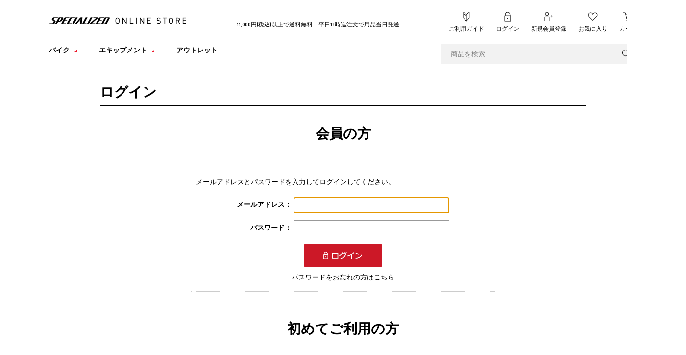

--- FILE ---
content_type: text/css
request_url: https://www.specialized-onlinestore.jp/css/style.css?v=240726
body_size: 1078
content:
@charset "Shift_JIS";

/* --------------------------------------------------------------------
	import
--------------------------------------------------------------------- */

@import url(reset.css?v=20200519);			/* リセットCSS */
@import url(s_lmr.css?v=20200519);			/* 基本レイアウト */
@import url(common.css?v=20200519);		/* 共通 */
@import url(sidebox.css?v=20200519);		/* サイドボックス */
@import url(category.css?v=20200519);		/* カテゴリ*/
@import url(goods.css?v=20200519);			/* 商品 */
@import url(order.css?v=20200519);			/* 注文 */
@import url(warranty.css);		/* 保証 */
@import url(customer.css?v=20200519);		/* お客様ページ */
@import url(retailer.css);		/* リテーラー */
@import url(etc.css?v=20200519);			/* その他機能 */
@import url(quickorder.css);	/* クイックオーダー */
@import url(userreview.css);	/* ユーザーレビュー */
@import url(core.css);			/* (Javascript制御部分) */
@import url(skin.css);			/* (Javascript制御部分) */
@import url(dropframe.css);		/* (Javascript制御部分) */
@import url(user.css?v=240726);			/* ユーザー定義デザイン */
@import url(freepage.css?v=20200519); 		/* フリーページ */
@import url(ui-lightness/jquery-ui.css); /* jQuery-UI */


--- FILE ---
content_type: text/css
request_url: https://www.specialized-onlinestore.jp/css/freepage.css?v=20200519
body_size: 116736
content:
@charset "Shift_JIS";
/* --------------------------------------------------------------------
	フリーページ　共通
--------------------------------------------------------------------- */
div.freepage_ {
}
div.freepage_narrow_ {
	padding: 0 60px;
}
div.freepage_ .box_ {
	margin-bottom: 20px;
	width: 100%;
	overflow: hidden;
}
div.free_pagetop a img {
	width: 158px;
}
.cb {clear:both;}
.mt5 {margin-top: 5px;}
.mt10 {margin-top: 10px;}
.mt15 {margin-top: 15px;}
.mt20 {margin-top: 20px;}
.mb5 {margin-bottom: 5px;}
.mb10 {margin-bottom: 10px;}
.mb15 {margin-bottom: 15px;}
.mb20 {margin-bottom: 20px;}
.mr5 {margin-right: 5px;}
.mr10 {margin-right: 10px;}
.mr15 {margin-right: 15px;}
.mr20 {margin-right: 20px;}
.ml5 {margin-left: 5px;}
.ml10 {margin-left: 10px;}
.ml15 {margin-left: 15px;}
.ml20 {margin-left: 20px;}

/* --------------------------------------------------------------------
	フリーページ　会社概要
--------------------------------------------------------------------- */
#company {
}
#company table {
	width: 100%;
}
#company table th {
	width: 8em;
	vertical-align: top;
}
#company table td {
	vertical-align: top;
}

/* --------------------------------------------------------------------
	フリーページ　プライバシーポリシー
--------------------------------------------------------------------- */
#privacy {
}
#privacy p {
	margin-bottom: 10px;
	text-indent: 1em;
}
#privacy ol {
	border-top: 1px dotted #CCC;
}
#privacy ol li {
	padding: 10px 0;
	border-bottom: 1px dotted #CCC;
}

/* --------------------------------------------------------------------
	フリーページ　特定商取引に基づく表記
--------------------------------------------------------------------- */
#specifiedcommercial {
	margin: 0 auto;
	width: 992px;
}
#specifiedcommercial table {
	width: 100%;
}
#specifiedcommercial table .td_01 {
	width: 22%;
	background-color: #eeeeee;
	border: 1px solid #dddddd;
	font-sise: 14px;
	padding: 20px;
	text-align: left;
	vertical-align: top;
}
#specifiedcommercial table .td_02 {
	background-color: ;
	border:1px solid #dddddd;
	font-sise: 14px;
	padding: 20px;
	text-align: left;
	vertical-align: top;
}
#specifiedcommercialbox {
	border-bottom: 1px solid #dddddd;
	margin: 20px 0;
}
#specifiedcommercialbox .boxcell {
	border-top: 1px solid #dddddd;
	display: table;
}
#specifiedcommercialbox .boxcell_01 {
	width: 175px;
	background-color: #eeeeee;
	border-right: 1px solid #dddddd;
	border-left: 1px solid #dddddd;
	font-sise: 14px;
	padding: 20px 20px 20px 20px;
	text-align: left;
	vertical-align: top;
	display: table-cell;
}
#specifiedcommercialbox .boxcell_02 {
	background-color: #ffffff;
	border-right: 1px solid #dddddd;
	font-sise: 14px;
	padding: 20px;
	text-align: left;
	vertical-align: top;
	width: 734px;
	display: table-cell;
}
#specifiedcommercialbox .title {
	font-weight: bold;
	text-align: center;
	background-color: #000;
	color: #fff;
}

/* --------------------------------------------------------------------
	フリーページ　個人情報保護方針
--------------------------------------------------------------------- */
#privacypolicy {
	margin: 0 auto;
	width: 992px;
}
#privacypolicy .privacybox {
	margin-bottom: 40px;
}
#privacypolicy .text_right {
	text-align: right;
}
#privacypolicy ol li {
	margin-bottom: 15px;
}
#privacypolicy dt {
	float: left;
	margin-bottom: 15px;
	margin: 0 5px 0;
}
#privacypolicy dd {
	width: 95%;
	float: left;
	margin-bottom: 15px;
}
#privacypolicy .roman li {
	list-style-type: lower-roman;
}
#privacypolicy .square li {
	list-style-type: square;
}

/* --------------------------------------------------------------------
	フリーページ　よくあるご質問
--------------------------------------------------------------------- */
#qa {
	margin: 0 auto;
	width: 992px;
}
#qa p a {
	text-decoration: underline;
}
#qa #qabtnbox #qabtn a {
	color: #ffffff;
	display: block;
	width: 270px;
	padding: 20px;
	font-size: 12px;
}
#qa #qabtnbox #qabtn a:hover {
	under-line: #ffffff;
}
#qa #qabtnbox #qabtn a:hover img {
	opacity: 1;
}
#qa table {
	width: 100%;
	margin: 20px 0;
}
#qa table .qatd_01 {
	background-color: #eeeeee;
	border: 1px solid #dddddd;
	font-sise: 14px;
	font-weight: bold;
	padding: 15px;
	text-align: left;
	vertical-align: top;
}
#qa table .qatd_02 {
	background-color: #ffffff;
	border: 1px solid #dddddd;
	font-sise: 14px;
	padding: 15px;
	text-align: left;
	vertical-align: top;
}
#qa .free_pagetop {
	margin-bottom: 20px;
	text-align: right;
}
#qa .qabox {
	margin-bottom: 10px;
}
#qa #qabtn {
	float: left;
	background: #000000;
	background-color: #000;
	color: #ffffff;
	text-align: center;
	margin: 0 10px 20px 10px;
}
#qabtnbox {
	margin-bottom: 15px;
}
#qa td span.question {
	float: left;
	color: #321CEE;
	font-size: 20px;
	display: block;
	width: 30px;
	text-align: center;
}
#qa td span.answer {
	float: left;
	color: #CC282B;
	font-size: 20px;
	display: block;
	width: 30px;
	text-align: center;
	font-weight: bold;
}
#qa td p {
	float: left;
	padding-top: 3px;
	padding-left: 5px;
	width: 925px;
}

/* --------------------------------------------------------------------
	フリーページ　ご利用ガイド
--------------------------------------------------------------------- */
#guide {
	margin: 0 auto;
	width: 992px;
}
#guide #guidebtnbox #guidebtn a {
	color: #ffffff;
	display: block;
	width: 270px;
	padding: 20px;
}
#guide #guidebtnbox #guidebtn a:hover {
	under-line: #ffffff;
}
#guide #guidebtnbox #guidebtn a:hover img {
	opacity: 1;
}
#guide table {
	width: 100%;
	margin-bottom: 20px;
}
#guide table .guidetd_01 {
	background-color: #eeeeee;
	border: 1px solid #dddddd;
	font-sise: 14px;
	font-weight: bold;
	padding: 15px;
	text-align: center;
	vertical-align: top;
	width: 250px;
}
#guide table .guidetd_02 {
	background-color: #ffffff;
	border: 1px solid #dddddd;
	font-sise: 14px;
	padding: 20px;
	text-align: center;
	vertical-align: top;
	width: 250px;
}
#guide .free_pagetop {
	margin-bottom: 20px;
	text-align: right;
}
#guide .guidebox {
	margin-bottom: 10px;
}
#guide #guidebtn {
	float: left;
	background: #000000;
	background-color: #000;
	color: #ffffff;
	text-align: center;
	margin: 0 10px 20px 10px;
}
#guidebtnbox {
	margin-bottom: 15px;
}
#guide ul {
	padding-left: 10px;
}
#guide ul li {
	list-style: disc;
	margin-left: 15px;
	margin-bottom: 4px;
}
#guide ol {
	padding-left: 10px;
}
#guide ol li {
	margin-bottom: 4px;
}
#guide p {
	line-height: 180%;
	margin-bottom: 15px;
}
#guide strong {
	font-weight: normal;
	color: #f00;
}
#guide .title_sub {
	font-weight: bold;
}
#guide .guidebox p a {
	text-decoration: underline;
}
#guide .guidebox .credit_card img {
	width: 360px;
}
#guide .bk_white {
	background-color: #ffffff;
	width: 350px;
	padding: 15px;
	border: 1px solid #dddddd;
	margin-bottom: 15px;
}
#guide .bk_white p {
	margin-bottom: 0;
}

/* --------------------------------------------------------------------
	フリーページ　テンプレ
--------------------------------------------------------------------- */
#freepage_all {
	margin: 0 auto;
	width: 992px;
}
#freepage_all .cb {
	clear: both;
}
#freepage_all .freepage_main {
	margin: 0 0 40px;
}
#freepage_all .freepage_main img {
	margin: 0 0 10px;
}
#freepage_all .template_box {
	margin-bottom: 40px;
}

/*------------テンプレ1------------- */
#freepage_all .template_01 {
	margin: 0 0 20px;
}
#freepage_all .template_01 img {
	float: right;
	margin: 0 0 0 20px;
	width: 360px;
}

/*------------テンプレ2------------- */
#freepage_all .template_02 {
	margin: 0 0 20px;
}
#freepage_all .template_02 img {
	float: right;
	margin: 0 0 0 20px;
	width: 170px;
}

/*------------テンプレ3------------- */
#freepage_all .template_03 {
	margin: 0 0 20px;
}
#freepage_all .template_03_img_r {
	float: right;
	margin: 0 0 0 20px;
	width: 170px;
}
#freepage_all .template_03_img_r img {
	width: 170px;
}
#freepage_all .template_03_img_l {
	float: left;
	margin: 0 20px 0 0;
	width: 170px;
}
#freepage_all .template_03_img_l img{
	width: 170px;
}

/* --------------------------------------------------------------------
	ブランドヒストリー
--------------------------------------------------------------------- */
#brandhistory {
	margin: 0 auto;
	width: 992px;
}
#brandhistory p {
	margin-bottom: 20px;
	line-height: 1.8;
}
#brandhistory td {
	line-height: 1.8;
}
#brandhistory .cb {
	clear: both;
}
#brandhistory .brandhistory_main {
	margin: 0 0 40px;
}
#brandhistory .brandhistory_main img{
	margin: 0 0 10px;
}
#brandhistory #brandhistory_mainimg02 {
	margin: 20px 0 0;
}
#brandhistory .brandhistory_box {
	margin-bottom: 40px;
}
#brandhistory .brandhistory_box .brandbox_titile {
	font-size: 15px;
	font-weight: bold;
	margin: 0 0 10px;
}
#brandhistory .brandhistory_box .brandbox_titile strong {
	color: #f00;
}
#brandhistory .brandhistory_box img {
	float: right;
	margin: 0 0 0 20px;
	width: 310px;
}
#brandhistory table {
	margin-bottom: 40px;
}
#brandhistory table .brandtd_icon {
	width: 50px;
	height: 40px;
	background: url(../img/usr/freepage/img_brandhistory_yearicon.png) no-repeat;
}
#brandhistory table .brandtd_line {
	background: url(../img/usr/freepage/img_brandhistory_yearline.png) repeat-y;
	width: 50px;
}
#brandhistory table .brandtd_year {
	font-weight: bold;
}
#brandhistory #imgbn_box #imgbn {
	width: 316px;
	margin: 0 15px 15px 0;
	float: left;
}
#brandhistory #imgbn_box #imgbn_right {
	width: 316px;
	margin: 0 0 15px 0;
	float: left;
}
#brandhistory #imgbn_box a {
	display: block;
	position: relative;
}
#brandhistory #imgbn_box a img {
	width: 100%;
	float: none;
	margin: 0;
}
#brandhistory #imgbn_box a span {
	width: 296px;
	padding: 10px;
	text-align: left;
	font-size: 15px;
	font-weight: bold;
	background-color: rgba(0,0,0,0.6);
	position: absolute;
	bottom: 0;
	left: 0;
	color: #ffffff;
}
#brandhistory #imgbn_box a:hover span {
	width: 296px;
	padding: 10px;
	text-align: left;
	font-size: 15px;
	font-weight: bold;
	background-color: rgba(0,0,0,0.6);
	position: absolute;
	bottom: 0;
	left: 0;
	color: #ffffff;
	text-decoration: underline;
}
#brandhistory .bk_white {
	background-color: #ffffff;
	width: 280px;
	padding: 15px;
	border: 1px solid #dddddd;
	margin-bottom: 15px;
}
#brandhistory .bk_white .title_sub {
	margin-bottom: 10px;
	font-weight: bold;
}
#brandhistory .bk_white p {
	margin-bottom: 0;
}
#brandhistory .bk_white p a {
	text-decoration: underline;
}

/* --------------------------------------------------------------------
	サイズの選び方
--------------------------------------------------------------------- */
#size {
	margin: 0 auto;
	width: 992px;
}
.cb {
	clear: both;
}
#size h3 {
	padding: 15px;
	text-align: center;
	background-color: #505050;
	font-size: 14px;
	font-weight: bold;
	color: #fff;
	margin: 0 300px 15px;
}
#size #size_linkbn {
	margin-bottom: 30px;
}
#size #size_linkbn img {
	max-width: 100%;
	display: block;
	margin: 0 auto;
}
#size #size_linkbn > ul {
	overflow: hidden;
}
#size #size_linkbn > ul > li {
	width: 160px;
	height: auto;
	float: left;
	margin: 0 50px 10px 0;
	position: relative;
	z-index: 1;
}
#size #size_linkbn > ul > li:last-child {
	width: 150px;
	height: auto;
	float: left;
	margin: 0 0 10px 0;
	position: relative;
	z-index: 1;
}
#size #size_linkbn li a strong {
	display: block;
	text-align: center;
	padding-bottom: 10px;
}
#size #size_linkbn li a p {
	text-align: center;
}
#size .size_img01,
#size .size_img02 {
	float: right;
	margin: 0;
}
#size .size_img01 img {
	width: 150px;
}
#size .size_img02 img {
	width: 110px;
	margin-right: 25px;
}
#size .size_tablebox {
	margin-bottom: 20px;
}
#size table {
	width: 800px;
	table-layout: fixed;
}
#size div.apparel_ {
	display: inline-block;
	vertical-align: top;
}
#size div.apparel_ table {
	width: 483px;
}
#size table.right_side_ {
	float: right;
}
#size table td {
	border: 1px solid #dddddd;
	padding: 10px;
	text-align: center;
}
#size #tt table .size_tabletitle01 td:first-child {
	padding: 18px 10px;
}
#size table .size_tabletitle01 {
	background-color: #000;
	color: #ffffff;
	font-weight: bold;
	text-align: center;
}
#size table .size_tabletitle02 {
	background: #eeeeee;
	text-align: center;
	font-weight: bold;
}
#size table .size_tabletitle02:first-child {
	text-align: left;
}
#size table .size_tabletitle03 {
	background: #fcfbf8;
	font-weight: bold;
	text-align: left;
}
#size table .size_tabletitle03 strong {
	font-weight: normal;
	font-size: 10px;
	color: #8C8C8C;
}
#size .free_pagetop {
	margin-bottom: 20px;
	text-align: right;
}
#size div.apparel_img_ {
	text-align: center;
}
#size div.apparel_img_ img {
	height: 300px;
}
#size div.apparel_img_ img:first-child {
	margin-right: 100px;
}
#size #guidebtnbox {
	margin-bottom: 15px;
	margin-left: 40px;
	margin-top: 20px;
}
#size #guidebtn {
	float: left;
	background: #505050;
	color: #ffffff;
	text-align: center;
	margin: 0 10px 20px 10px;
}
#size #guidebtnbox #guidebtn a {
	color: #ffffff;
	display: block;
	width: 250px;
	padding: 15px;
	font-size: 14px;
}
#size p {
	text-align: center;
}
#size #guidebtnbox_helmets {
	margin-bottom: 15px;
	margin-left: 0;
	margin-top: 20px;
}
#size #guidebtnbox_helmets #guidebtn {
	float: left;
	background: #505050;
	color: #ffffff;
	text-align: center;
	margin: 0 10px 20px 10px;
}
#size #guidebtnbox_helmets #guidebtn a {
	color: #ffffff;
	display: block;
	width: 198px;
	padding: 15px;
	font-size: 13px;
}
#size #guidebtnbox_helmets #evade_btn {
	float: left;
	background: #505050;
	color: #ffffff;
	text-align: center;
	margin: 0 10px 20px 10px;
}
#size #guidebtnbox_helmets #evade_btn a {
	color: #ffffff;
	display: block;
	width: 446px;
	padding: 6px 15px;
	font-size: 13px;
}
#size #guidebtnbox_helmets #prevail_btn {
	float: left;
	background: #505050;
	color: #ffffff;
	text-align: center;
	margin: 0 10px 20px 10px;
}
#size #guidebtnbox_helmets #prevail_btn a {
	color: #ffffff;
	display: block;
	width: 198px;
	padding: 6px 15px;
	font-size: 13px;
}

/* --------------------------------------------------------------------
	TEST THE BEST
--------------------------------------------------------------------- */
#ttb {
	margin: 0 auto;
	width: 992px;
}
#ttb p {
	margin-bottom: 10px;
	line-height: 150%;
}
#ttb .freepage_main {
	margin: 0 0 30px 0;
}
#ttb .freepage_main img{
	width: 100%;
	margin: 0 0 20px;
}
#ttb .cb {
	clear: both;
}
#ttb table {
	width: 100%;
	margin-bottom: 40px;
}
#ttb table .td_ttb_ttl td {
	background: #000000;
	color: #ffffff;
	text-align: center;
	font-size: 14px;
	font-weight: bold;
}
#ttb table td {
	background: #ffffff;
	border: 1px solid #dddddd;
	padding: 6px;
	word-break: break-all;
}
#ttb table td.date {
	width: 210px;
}
#ttb table td.spot {
	width: 240px;
}
#ttb table td.area {
	width: 45px;
}
#ttb table td.category {
	width: 200px;
}
#ttb table td img.close {
	margin-left: 10px;
	float: right;
	display: inline;
	height: 21px;
}
#ttb table .td_ttb_date {
	background: #eeeeee;
	font-weight: bold;
}
#ttb table .text_center {
	text-align: center;
}
#ttb table .td_ttb_icon {
}
#ttb table .td_ttb_icon img {
	margin: 3px 6px 3px 0;
}
#ttb table .td_ttb_icon div {
	margin: 5px auto 5px;
}
#ttb .icon_ttb_01 {
	width: 50px;
	height: 20px;
	font-size: 10px;
	text-align: center;
	color: #ffffff;
	background: #810A9B;
}
#ttb .icon_ttb_02 {
	width: 50px;
	height: 20px;
	font-size: 10px;
	text-align: center;
	color: #ffffff;
	background: #007440;
}
#ttb .icon_ttb_03 {
	width: 150px;
	height: 20px;
	font-size: 10px;
	text-align: center;
	color: #ffffff;
	background: #df0d75;
}
#ttb a:link {
	color: #000;
	text-decoration: underline;
}
#ttb a:hover {
	color: #f00;
	text-decoration: underline;
	cursor: pointer;
}
#ttb .ui-tabs-nav {
	margin: 20px 95px 75px;
	padding: 0 0 0 4px;
}
#ttb .ui-tabs-nav.tabStyle01 li.ui-tabs-selected {
	border-top: 2px solid #678DB5 !important;
	background: #709ECD !important;
}
#ttb .ui-tabs-nav li {
	float: left;
	display: inline;
	width: 60px;
	margin: 0 3px;
	background: #505050;
	text-align: center;
	font-weight: bold;
	padding: 10px 0;
	position: relative;
	color: #bbb;
}
#ttb .ui-tabs-nav a:link {
	color: #fff;
	text-decoration: underline;
}
#ttb .ui-tabs-nav a:visited {
	color: #fff;
	text-decoration: underline;
}
#ttb .ui-tabs-nav a:hover {
	color: #f00;
	text-decoration: underline;
	cursor: pointer;
}
#ttb #viewAllButton {
	margin-bottom: -25px;
}

/* --------------------------------------------------------------------
	Body Geometry Fit
--------------------------------------------------------------------- */
#bgf {
	margin: 0 auto;
	width: 992px;
}
#bgf h3 {
	margin: 20px 0;
	font-size: 20px;
}
#bgf .bgfbox {
	margin-bottom: 20px;
}
#bgf p.ttl_style01 {
	background-color: #ddd;
    padding: 10px;
}
#bgf p {
	margin-bottom: 20px;
	line-height: 160%;
	letter-spacing: 1px;
	font-size: 14px;
	color: #666;
	overflow: hidden;
}
#bgf .freepage_main img{
	width: 100%;
	margin: 0 0 20px;
}
#bgf .cb {
	clear: both;
}
#bgf table {
	width: 100%;
	margin-bottom: 20px;
}
#bgf table .td_bgf_ttl td {
	background: #000000;
	color: #ffffff;
	text-align: center;
	font-size: 14px;
	font-weight: bold;
	vertical-align: middle;
}
#bgf table td {
	background: #ffffff;
	border: 1px solid #dddddd;
	padding: 6px 8px;
	vertical-align: top;
}
#bgf table td img.retul {
	float: right;
	display: inline;
	height: 35px;
}
#bgf table .td_bgf_store {
	background: #eeeeee;
	font-weight: bold;
}
#bgf table .text_center {
	text-align: center;
}
/*------------テンプレ1------------- */
#bgf .template_01 {
	margin: 0 0 20px;
}
#bgf .template_01 img {
	float: right;
	margin: 0 0 0 20px;
	width: 220px;
}
/*------------テンプレ4------------- */
#bgf .template_04 {
	margin: 0 0 20px;
}
#bgf .template_04 img {
	float: left;
	margin: 0 20px 0 0;
	width: 486px;
}
#bgf #imgbn_box #imgbn {
	width: 486px;
	margin: 0 20px 20px 0;
	float: left;
}
#bgf #imgbn_box #imgbn_right {
	width: 486px;
	margin: 0 0 20px 0;
	float: left;
}
#bgf #imgbn_box img {
	width: 100%;
	float: none;
	margin: 0;
}
#bgf .video-container {
    margin-bottom: 20px;
}
#bgf .free_pagetop {
	margin-bottom: 20px;
	text-align: right;
}
#bgf a:link {
	color: #000;
}
#bgf a:hover {
	color: #f00;
	text-decoration: underline;
	cursor: pointer;
}
#bgf .freepage_main .anchor_btn_ {
	margin: 0 auto 55px;
}
#bgf .link_btn_,
#bgf .anchor_btn_ {
	width: 400px;
	height: 64px;
	background: #4E4E4E;
	text-align: center;
}
#bgf .link_btn_ a,
#bgf .anchor_btn_ a {
	display: block;
	width: 400px;
	height: 64px;
	color: #fff;
	font-size: 16px;
	text-decoration: none;
}
#bgf .anchor_btn_ a span {
	padding-right: 18px;
	line-height: 64px;
	background: url(../img/usr/freepage/btn_arrow2.gif) right center no-repeat;
}
#bgf .goods_line_ {
	letter-spacing: -0.4em;
}
#bgf .goods_item_ {
	width: 231px;
	height: auto;
	display: inline-block;
	letter-spacing: normal;
	text-align: center;
	vertical-align: top;
	margin-left: 22px;
	margin-bottom: 23px;
}
#bgf .goods_item_:first-child,
#bgf .goods_item_:nth-child(5n) {
	margin-left: 0;
}
#bgf .goods_item_ li.img_ {
	margin-bottom: 20px;
	height: 231px;
	display: table-cell;
	vertical-align: middle;
	background: #ffffff;
}
#bgf .goods_item_ .img_ img {
	max-width: 100%;
}
#bgf .goods_item_ li.name_ {
	font-size: 14px;
	margin-top: 20px;
}
#bgf #bike a:link,
#bgf #rider_gear a:link,
#bgf #rider_equipment a:link {
	text-decoration: none;
}
#bgf .goods_item_ a .name_,
#bgf .goods_item_ a .price_ {
	text-decoration: none;
}
#bgf .link_btn_list_ {
	text-align: center;
	letter-spacing: -0.4em;
	margin-bottom: 50px;
}
#bgf .link_btn_list_ li.link_btn_ {
	display: inline-block;
	letter-spacing: normal;
	vertical-align: top;
	margin-left: 97px;
}
#bgf .link_btn_list_ li.link_btn_:first-child {
	margin-left: 0;
}
#bgf .link_btn_ a span {
	padding-right: 18px;
	line-height: 64px;
	background: url(../img/usr/freepage/btn_arrow.gif) right center no-repeat;
}
#bgf #guidebtnbox_area {
	margin-bottom: 15px;
	margin-left: 0;
	margin-top: 20px;
}
#bgf #guidebtnbox_area #guidebtn {
	float: left;
	background: #505050;
	color: #ffffff;
	text-align: center;
	margin: 0 10px 20px 10px;
}
#bgf #guidebtnbox_area #guidebtn a {
	color: #ffffff;
	display: block;
	width: 198px;
	padding: 15px;
	font-size: 14px;
}
#bgf ul#icon_list li img {
	float: left;
	margin-right: 10px;
	height: 50px;
}
#bgf ul#icon_list li p {
	margin-bottom: 0;
	padding-top: 12px;
	font-size: 14px;
}

/* --------------------------------------------------------------------
	for WOMEN'S
--------------------------------------------------------------------- */
#womens {
	margin: 0 auto;
	width: 992px;
	font-size: 14px;
}
#womens h3 {
	font-weight: bold;
	margin: 20px 0;
	font-size: 14px
}
#womens p {
	margin-bottom: 20px;
	line-height: 160%;
	letter-spacing: 1px;
	color: #666;
	overflow: hidden;
}
womens .freepage_main {
	margin: 0 0 30px 0;
}
#womens .freepage_main img{
	width: 100%;
	margin: 0 0 20px;
}
#womens .cb {
	clear: both;
}
#womens table {
	width: 100%;
	margin-bottom: 20px;
	font-size: 12px;
}
#womens table .td_womens_ttl td {
	background: #000000;
	color: #ffffff;
	text-align: center;
	font-size: 14px;
	font-weight: bold;
}
#womens table td {
	background: #ffffff;
	border: 1px solid #dddddd;
	padding: 6px 8px;
}
#womens table td.date {
	width: 200px;
}
#womens table td.area {
	width: 60px;
}
#womens table td.spot {
	width: 300px;
}
#womens table td.category {
	width: 120px;
}
#womens table td img.close {
	margin-left: 10px;
	float: right;
	display: inline;
	height: 21px;
}
#womens table .td_womens_date {
	background: #eeeeee;
	font-weight: bold;
}
#womens table .text_center {
	text-align: center;
}
#womens table .td_womens_icon {
	text-align: center;
}
#womens table .td_womens_icon img {
	margin: 3px 3px 3px 0;
}
#womens table .td_womens_icon img:last-child {
	margin-right: 0px;
}
#womens table .td_womens_icon div {
	margin: 5px auto 5px;
}
#womens .icon_womens_01 {
	width: 50px;
	height: 20px;
	font-size: 10px;
	text-align: center;
	color: #ffffff;
	background: #810A9B;
}
#womens .icon_womens_02 {
	width: 50px;
	height: 20px;
	font-size: 10px;
	text-align: center;
	color: #ffffff;
	background: #007440;
}
#womens .icon_womens_03 {
	width: 150px;
	height: 20px;
	font-size: 10px;
	text-align: center;
	color: #ffffff;
	background: #df0d75;
}
#womens #imgbn_box{
	margin-bottom: 40px;
}
#womens #imgbn_box #imgbn {
	width: 220px;
	margin: 0 37px 20px 0;
	float: left;
}
#womens #imgbn_box #imgbn_right {
	width: 220px;
	margin: 0 0 20px 0;
	float: left;
}
#womens #imgbn_box #imgbn_right img,
#womens #imgbn_box #imgbn img {
	width: 100%;
	float: none;
	margin: 0 0 22px 0;
}
#womens .womensbox ul li {
	margin-bottom: 10px;
}
#womens ul#icon_list li img {
	float: left;
	margin-right: 10px;
}
#womens a:link {
	color: #000;
	text-decoration: underline;
}
#womens a:hover {
	color: #f00;
	text-decoration: underline;
	cursor: pointer;
}
#womens .link_btn_,
#womens .anchor_btn_{
	width: 400px;
	height: 64px;
	background: #ff0042;
	text-align: center;
}
#womens .free_pagetop {
	margin: 20px 0;
	text-align: right;
}
#womens .free_pagetop a{
	text-decoration: none;
	color: #000;
	font-size: 12px;
	padding-right: 16px;
	background: url(../img/usr/freepage/womens/page_top_arrow.png) right center no-repeat;
}
#womens .freepage_main .link_btn_,
#womens .freepage_main .anchor_btn_{
	margin: 0 auto;
}
#womens .link_btn_ a,
#womens .anchor_btn_ a{
	display: block;
	width: 400px;
	height: 64px;
	color: #fff;
	font-size: 16px;
	text-decoration: none;
}
#womens .link_btn_ a:hover,
#womens .anchor_btn_ a:hover{
	color: #fff;
}
#womens .link_btn_ a span{
	padding-right: 18px;
	line-height: 64px;
	background: url(../img/usr/freepage/womens/btn_arrow.gif) right center no-repeat;
}
#womens .anchor_btn_ a span{
	padding-right: 18px;
	line-height: 64px;
	background: url(../img/usr/freepage/womens/btn_arrow2.gif) right center no-repeat;
}
#womens #anchor_list{
	letter-spacing: -0.4em;
	margin-bottom: 40px;
	margin-top: 40px;
}
#womens #anchor_list li{
	width: 240px;
	height: 160px;
	display: inline-block;
	letter-spacing: normal;
	vertical-align: top;
	margin-left: 40px;
}
#womens #anchor_list li:first-child{
	margin-left: 96px;
}
#womens #mv{
	position: relative;
	width: 992px;
	height: 581px;
	margin: 0 0 20px;
}
#womens #movie{
	width: 330px;
	height: 187px;
	background: #000;
	position: absolute;
	bottom: 30px;
	right: 30px;
}
#womens .top_comment_{
	width: 730px;
	height: auto;
	margin: 0 auto 40px;
}
#womens #bike h3{
	font-size: 30px;
	width: 100%;
	height: auto;
	text-align: center;
	margin: 40px 0;
}
#womens #bike a:link,
#womens #rider_gear a:link,
#womens #rider_equipment a:link{
	text-decoration: none;
}
#womens #bike p{
	width: 730px;
	height: auto;
	margin: 0 auto 40px;
}
#womens #bike dl{
	width: 892px;
	height: 200px;
	padding: 50px;
	margin-bottom: 30px;
	overflow: hidden;
	color: #fff;
}
#womens #bike dl#bike01{
	background: url(../img/usr/freepage/womens/bike01.jpg) no-repeat;
}
#womens #bike dl#bike02{
	background: url(../img/usr/freepage/womens/bike02.jpg) no-repeat;
}
#womens #bike dl#bike03{
	background: url(../img/usr/freepage/womens/bike03.jpg) no-repeat;
}
#womens #bike dl#bike04{
	background: url(../img/usr/freepage/womens/bike04.jpg) no-repeat;
}
#womens #bike dt,
#womens #bike dd{
	float: left;
	width: 500px;
	height: auto;
}
#womens #bike dl#bike02 dt,
#womens #bike dl#bike02 dd,
#womens #bike dl#bike04 dt,
#womens #bike dl#bike04 dd{
	float: right;
}

#womens #bike dt{
	text-align: center;
	display:block;
	font-size: 24px;
	margin-bottom: 40px;
}
#womens #bike dd{
	line-height: 1.6;
}
#womens #bike .goods_line_{
	margin-bottom: 40px;
}
#womens #bike h4{
	margin-bottom: 40px;
	text-align: center;
}
#womens #bike .goods_item_{
	width: 230px;
	height:auto;
	display: inline-block;
	letter-spacing: normal;
	text-align: center;
	vertical-align: top;
	margin-left: 24px;
}
#womens #bike .goods_item_:first-child{
	margin-left: 0;
}
#womens #bike .goods_item_ .img_ img{
	width: 230px;
}
#womens #bike .link_btn_,
#womens #rider_equipment .link_btn_{
	margin: 0 auto 20px;
}
#womens #rider_gear > p{
	width: 730px;
	height: auto;
	margin: 40px auto;
}
#womens #rider_gear h4,
#womens #rider_equipment h4{
	margin: 40px 0;
	text-align: center;
}
#womens .link_btn_list_{
	text-align: center;
	letter-spacing: -0.4em;
}
#womens .link_btn_list_ li.link_btn_{
	display: inline-block;
	letter-spacing: normal;
	vertical-align: top;
	margin-left: 97px;
}
#womens .link_btn_list_ li.link_btn_:first-child{
	margin-left: 0;
}
#womens #rider_equipment > p,
#womens #events > p{
	width: 730px;
	height: auto;
	margin: 40px auto;
	text-align: center;
}
#womens #events #ebents_mv{
	margin-top: 35px;
}
/*specialized一覧 共通*/
#womens .goods_line_{
	letter-spacing: -0.4em;
}
#womens .goods_item_{
	width: 231px;
	height:auto;
	display: inline-block;
	letter-spacing: normal;
	text-align: center;
	vertical-align: top;
	margin-left: 22px;
}
#womens .goods_item_:first-child{
	margin-left: 0;
}
#womens .goods_item_ .img_{
	margin-bottom: 20px;
	background-color: #fff;
	padding: 51px 10px;
}
#womens .goods_item_ .bike_img_{
	margin-bottom: 20px;
	background-color: #fff;
	padding: 36px 10px;
}
#womens .goods_item_ .img_ img,
#womens .goods_item_ .bike_img_ img{
	max-width: 100%;
}
#womens .goods_item_ .name_{
	margin-bottom: 12px;
}
#womens .goods_item_ a .name_,
#womens .goods_item_ a .price_{
	text-decoration: none;
}
#womens .item_info_{
	width: 100%;
	height: auto;
	letter-spacing: -0.4em;
	margin-bottom: 23px;
}
#womens .item_info_:first-child{
	margin-bottom: 16px;
}
#womens .item_info_ > li{
	width: 484px;
	height: auto;
	letter-spacing: normal;
	display: inline-block;
	vertical-align: top;
	margin-left: 23px;
}
#womens .item_info_ > li .goods_list_{
	width: 484px;
}
#womens .item_info_ > li .goods_item_{
	margin-left: 22px;
}
#womens .item_info_ > li .goods_item_:first-child,
#womens .item_info_ > li:first-child{
	margin-left: 0;
}
#womens .item_info_sub_{
	width: 456px;
	height: auto;
	background: #fff;
	padding: 14px;
	margin-bottom: 25px;
	letter-spacing: -0.4em;
}
#womens .item_info_sub_ p{
	margin-bottom: 0;
}
#womens .item_info_sub_ h3{
	margin-top: 0;
}
#womens .item_info_sub_ li{
	width: 210px;
	height: auto;
	letter-spacing: normal;
	display: inline-block;
	vertical-align: top;
	margin-left: 30px;
}
#womens .item_info_sub_ li:first-child{
	margin-left: 0;
}
/* --------------------------------------------------------------------
	SADDLE FINDER
--------------------------------------------------------------------- */
#saddle {
	margin: 0 auto;
	width: 992px;
}
#saddle .freepage_main img {
	width: 100%;
}

/* --------------------------------------------------------------------
	ORIGINAL DESIGN BOTTLE
--------------------------------------------------------------------- */
#container-designbottle_ {
	width: 100%;
}
#container-designbottle_ .inner_ {
	width: 992px;
	margin: 0 auto;
	box-sizing: border-box;
}
#container-designbottle_ .main-box_{
	padding: 0 0 30px 0;
}
#container-designbottle_ .contents01_ {
	background: #fff;
}
#container-designbottle_ .contents01_ .inner_ {
	position: relative;
	width: 992px;
	height: 570px;
	margin: 0 auto;
	background: url(../img/usr/freepage/designbottle/bg01.png) 48px bottom no-repeat;
}
#container-designbottle_ .contents01_ p {
	position: absolute;
	left: 48px;
	bottom: 120px;
	width: 350px;
	font-size: 14px;
	line-height: 22px;
}
#container-designbottle_ .contents02_ {
	background-color:#e8e5d9;
}
#container-designbottle_ .contents02_ .inner_ {
	padding: 40px 45px;
}
#container-designbottle_ .contents02_ .inner_:after {
	content: "";
	clear: both;
	display: block;
	height: 0;
	visibility: hidden;
}
#container-designbottle_ .contents02_ dl {
	width: 400px;
}
#container-designbottle_ .contents02_ dl:nth-child(1) {
	float: left;
}
#container-designbottle_ .contents02_ dl:nth-child(2) {
	float: right;
}
#container-designbottle_ .contents02_ dt {
	background: #000;
	color: #fefefe;
	font-size: 14px;
	text-align: center;
	padding: 8px 0;
	margin: 0 0 15px 0;
}
#container-designbottle_ .contents02_ dd {
	font-size: 14px;
	line-height: 24px;
}
#container-designbottle_ .contents02_ dd.mail_ {
	margin: 15px 0;
}
#container-designbottle_ .contents02_ dd.mail_ a {
	text-decoration: underline;
}
#container-designbottle_ .contents02_ dd span {
	font-size: 9px;
	vertical-align: super;
}
#container-designbottle_ .contents02_ dd small {
	display: block;
	line-height: 18px;
	margin-top: 15px;
}
#container-designbottle_ .contents03_ {
	height: 321px;
	background: url(../img/usr/freepage/designbottle/bg03.png) center center repeat;
}
#container-designbottle_ .contents03_ .inner_ {
	padding: 40px 45px 0 45px;
}
#container-designbottle_ .contents03_ h2 {
	text-align: center;
}
#container-designbottle_ .contents03_ ul {
	margin: 30px 0;
}
#container-designbottle_ .contents03_ ul:after {
	content: "";
	clear: both;
	display: block;
	height: 0;
	visibility: hidden;
}
#container-designbottle_ .contents03_ ul li:nth-child(1) {
	float: left;
}
#container-designbottle_ .contents03_ ul li:nth-child(2) {
	float: right;
}
#container-designbottle_ .contents03_ p {
	color: #fff;
	font-size: 14px;
	line-height: 22px;
}
#container-designbottle_ .contents04_ {
	background-color:#f4f2eb;
}
#container-designbottle_ .contents04_ .inner_ {
	padding: 40px 0 15px 0;
}
#container-designbottle_ .contents04_ h3 {
	text-align: center;
	margin: 0 0 30px 0;
}
#container-designbottle_ .contents04_ .bottle-box {
	width: 890px;
	margin: 0 auto 40px auto;
}
#container-designbottle_ .contents04_ .bottle-box:after {
	content: "";
	clear: both;
	display: block;
	height: 0;
	visibility: hidden;
}
#container-designbottle_ .contents04_ .bottle-item {
	float: left;
	display:table;
	width:280px;
	height:285px;
	padding: 0 20px 35px;
	background-color:#fff;
	box-sizing: border-box;
}
#container-designbottle_ .contents04_ .box-left {
	display:table-cell;
	vertical-align: bottom;
}
#container-designbottle_ .contents04_ .box-right {
	display:table-cell;
	vertical-align:bottom;
	text-align:right;
}
#container-designbottle_ .contents04_ dt,
#container-designbottle_ .contents04_ dd {
	font-family: "ヒラギノ角ゴ Pro W3", "Hiragino Kaku Gothic Pro", "メイリオ", Meiryo, Osaka, "ＭＳ Ｐゴシック", "MS PGothic", sans-serif;
}
#container-designbottle_ .contents04_ dt {
	color:#aaa;
	line-height: 18px;
}
#container-designbottle_ .contents04_ dd {
	line-height: 23px;
}
#container-designbottle_ .contents05_ {
	background-color:#000;
}
#container-designbottle_ .contents05_ .inner_ {
	padding: 40px 0 40px 0;
}
#container-designbottle_ .contents05_ h3 {
	margin-bottom: 40px;
	text-align: center;
}
#container-designbottle_ .contents05_ ol {
	width: 900px;
	margin: 0 auto;
}
#container-designbottle_ .contents05_ ol li {
	padding: 0 0 50px 0;
	margin: 0 0 25px 0;
	background: url(../img/usr/freepage/designbottle/arrow.png) center bottom no-repeat;
}
#container-designbottle_ .contents05_ ol li:last-child {
	padding-bottom: 0;
	background: none;
}
#container-designbottle_ .contents05_ ol li .step_ {
	border-bottom: 2px solid #fff;
}
#container-designbottle_ .contents05_ ol li h4 {
	color: #fff;
	font-size: 32px;
	padding-bottom: 20px;
}
#container-designbottle_ .contents05_ ol li h4  img {
	vertical-align: middle;
	margin: 0 30px 0 0;
}
#container-designbottle_ .contents05_ ol li p {
	color: #fff;
	font-size: 14px;
	line-height: 22px;
	padding-bottom: 40px;
}
#container-designbottle_ .contents06_ {
	background-color:#f6f6f6;
}
#container-designbottle_ .contents06_ .inner_ {
	width: 1024px;
	padding: 40px 0;
}
#container-designbottle_ .contents06_ .img_ {
	margin: 0 0 40px 0;
}
#container-designbottle_ .contents06_ .box_ {
	width: 900px;
	margin: 0 auto;
}
#container-designbottle_ .contents06_ .box_:after {
	content: "";
	clear: both;
	display: block;
	height: 0;
	visibility: hidden;
}
/*
#container-designbottle_ .contents06_ dl {
	width: 400px;
}
*/
#container-designbottle_ .contents06_ dl:nth-child(1) {
	float: left;
	width: 563px;
}
#container-designbottle_ .contents06_ dl:nth-child(2) {
	float: right;
	width: 300px
}
#container-designbottle_ .contents06_ dt {
	background: #000;
	color: #fefefe;
	font-size: 14px;
	text-align: center;
	padding: 8px 0;
	margin: 0 0 20px 0;
}
#container-designbottle_ .contents06_ dd {
	font-size: 14px;
	line-height: 24px;
}
#container-designbottle_ .contents06_ dl:nth-child(2) dd img {
	width: 300px;
	margin-bottom: 25px;
}
#container-designbottle_ .contents06_ dd.text_center {
	text-align: center;
}
#container-designbottle_ .contents06_ dd.link_ {
	margin: 15px 0 20px 0;
}
#container-designbottle_ .contents06_ dd.link_ a {
	text-decoration: underline;
	word-break: break-all;
}
#container-designbottle_ .font-wh01_ {
	color:#fff;
}
#container-designbottle_ .font-wh02_ {
	color:#fefefe;
}
#container-designbottle_ .font-wh01_ {
	color:#fff;
}

/* --------------------------------------------------------------------
	フリーページ　はじめての方へ
--------------------------------------------------------------------- */
#beginner {
  width: 992px;
  margin: 0 auto;
}
#beginner .common_headline1_ {
  height: 60px;
  padding-left: 65px;
  background: url(../img/usr/freepage/beginner/ttl_beginner.png) center no-repeat;
  color: #000000;
  font-weight: bold;
  line-height:60px;
  letter-spacing: 1px;
}
#beginner .top_comment_ {
  font-size: 14px;
  font-weight: bold;
  text-align: center;
}
#beginner .limited_ {
  position: relative;
  width: 992px;
  height: 443px;
  margin: 40px 0 30px 0;
  background: url(../img/usr/freepage/beginner/bg_red_stripe.png) 0 0 repeat;
}
#beginner .limited_:after {
  content: "";
  display: block;
  clear: both;
}
#beginner .limited_ h2 {
  padding: 30px 0;
  color: #ffffff;
  font-size: 26px;
  font-weight: bold;
  text-align: center;
  line-height: 100%;
}
#beginner .limited_ .catch_ {
  position: absolute;
  top: -24px;
  right: 102px;
}
#beginner .boxes_:after {
  content: "";
  display: block;
  clear: both;
}
#beginner .limited_ .box_ {
  position: absolute;
  top: 86px;
  width: 469px;
  height: 290px;
  border: 1px solid #ed1c2e;
}
#beginner .limited_ .service01_ {
  left: 21px;
  background: #ffffff url(../img/usr/freepage/beginner/bg_service01.png) center top no-repeat;
}
#beginner .limited_ .service02_ {
  right: 21px;
  background: #ffffff url(../img/usr/freepage/beginner/bg_service02.png) center top no-repeat;
}
#beginner .limited_ .box_ h3 {
  padding: 30px 0;
  border-bottom: 1px solid #ed1c2e;
  color: #ed1c2e;
  font-size: 22px;
  font-weight: bold;
  text-align: center;
  line-height: 100%;
}
#beginner .limited_ .box_ p {
  padding: 26px 0 0 0;
  font-size: 15px;
  text-align: center;
  line-height: 160%;
}
#beginner .limited_ .box_ .img_ {
  position: absolute;
  bottom: -67px;
  left: 0;
  width: 469px;
  text-align: center;
}
#beginner .limited_ .note_ {
  position: absolute;
  bottom: 10px;
  right: 10px;
  color: #ffffff;
  font-size: 10px;
  text-align: right;
}
#beginner .boxes_ .box_ {
  float: left;
  width: 324px;
  margin: 0 10px 10px 0;
}
#beginner .boxes_ .box_.endbox_ {
  margin-right: 0;
}
#beginner .boxes_ .box_ dt {
  display: table-cell;
  width: 324px;
  height: 84px;
  background: #e6e6e6;
  font-size: 18px;
  font-weight: bold;
  text-align: center;
  vertical-align: middle;
  line-height: 140%;
  letter-spacing: 1px;
}
#beginner .boxes_ .box_ dd.txt_ {
  width: 296px;
  height: 32px;
  padding: 22px 14px 0 14px;
  background: #ffffff url(../img/usr/freepage/beginner/lower_arrow_gray.png) center top no-repeat;
  letter-spacing: 1px;
}
#beginner .boxes_ .box_ dd.img_ {
  display: table-cell;
  width: 324px;
  height: 163px;
  padding: 0;
  background: #ffffff;
  text-align: center;
  vertical-align: middle;
}
#beginner .btn_ {
  width: 540px;
  margin: 20px auto 36px auto;
  text-align: center;
}
/* --------------------------------------------------------------------
	取扱説明書
--------------------------------------------------------------------- */
#instruction {
	margin: 0 auto;
	width: 992px;
}
#instruction .bgfbox {
	margin-bottom: 60px;
}
#instruction p {
	margin-bottom: 20px;
	line-height: 160%;
	letter-spacing: 1px;
	font-size: 14px;
	color: #666;
	overflow: hidden;
}
#instruction .freepage_main img{
	width: 100%;
	margin: 0 0 20px;
}
#instruction .cb {
	clear: both;
}
/*------------テンプレ1------------- */
#instruction .template_01 {
	margin: 40px 0;
}
#instruction .template_01 p.img_ {
	float: left;
	width: 550px;
}
#instruction .template_01 p.img_ img {
	width: 300px;
	padding: 0px 50px 0 200px;
}
#instruction .template_01 p.text_right_ {
	padding-top: 180px;
}
/*------------テンプレ2------------- */
#instruction .template_02 {
	margin: 40px 0;
}
#instruction .template_02 p.img_ {
	float: right;
	width: 550px;
}
#instruction .template_02 p.img_ img {
	width: 500px;
	padding: 0 0 0 50px;
}
#instruction .template_02 p.text_left_ {
	padding-top: 50px;
}
/*------------テンプレ3------------- */
#instruction .template_03 {
	margin: 40px 0;
}
#instruction .template_03 p.img_ {
	width: 100%;
}
#instruction .template_03 p.img_ img {
	width: 500px;
	padding: 0px 246px;
}
#instruction .template_03 p.text_center_ {
	margin: 30px auto;
	width: 60%;
	overflow: hidden;
}

/* --------------------------------------------------------------------
	店舗受け取り商品の購入について
--------------------------------------------------------------------- */
#howtobuy {
	margin: 0 auto;
	width: 992px;
}
#howtobuy .template_09 img{
	margin: 110px 72px;
}
#howtobuy .template_10 img{
	margin: 30px 72px;
}
#howtobuy .template_11 img{
	margin: 30px 72px;
}
#howtobuy .template_12 img{
	margin: 30px 72px;
}
#howtobuy #imgbn p {
	text-align: center;
	margin-top: 16px;
	margin-bottom: 30px;
}
#howtobuy #imgbn_right {
	background-color: #f4f2eb;
}
#howtobuy .right {
	margin-right: 30px;
	width: 48%;
	float: right;
	background-color: #ffffff;
}
#howtobuy .description {
	margin-bottom: 5px;
	line-height: 158%;
	letter-spacing: 0px;
	font-size: 12px;
	overflow: hidden;
}
#howtobuy .geray {
	margin-top: 3px;
}
#howtobuy .template_04 img {
	float: left;
	margin: 0;
	width: 486px;
}
#howtobuy .lit_tit {
	margin-bottom: 0px;
	line-height: 160%;
	letter-spacing: 1px;
	font-size: 14px;
	overflow: hidden;
	margin-top: 15px;
	font-weight: bold;
}
#howtobuy .template_99 {
	margin-right: 0;
}
#howtobuy .whitebelt {
	background-color: #fff;
	height: 30px;
}
#howtobuy .section_go {
	background-color: #fff;
}
#howtobuy #ribon h3 {
	margin-bottom: 0;
	font-size: 15px;
	background-image: url("../img/usr/freepage/howtobuy/ribon_07.png");
	background-repeat: no-repeat;
	height: 32px;
	/*background-size: 100%;*/
	color: #ffffff;
	width: 932px;
	margin-right: auto;
	margin-left: auto;
	text-align: center;
	line-height: 30px;
	font-weight: bold;
}
#howtobuy .redblue {
	margin-bottom: 20px;
	line-height: 160%;
	letter-spacing: 1px;
	font-size: 12px;
	color: #fe3e3c;
	overflow: hidden;
}
#howtobuy .nonsense {
	margin-bottom: 0;
}
#howtobuy .sentence {
	margin-bottom: 20px;
}
#howtobuy .sentence a {
	text-decoration: underline;
}
#howtobuy #purchase {
	margin-bottom: 15px;
	margin-left: 0;
	margin-top: 20px;
}
#howtobuy #purchase #guidebtn a {
	color: #ffffff;
	display: block;
	width: 198px;
	padding: 20px 15px;
}
#howtobuy #purchase #guidebtn {
	float: left;
	background: #505050;
	color: #ffffff;
	text-align: center;
	margin: 0 10px 20px 10px;
}
#howtobuy #purchase #guidebtn a {
	width: 280px;
}
#howtobuy #purchase #guidebtn {
	background: #000000;
}
#howtobuy .right {
	margin-right: 30px;
}
#howtobuy #redribon h3 {
	margin-bottom: 0;
	font-size: 15px;
	background-image: url(../img/usr/freepage/howtobuy/redribon_03.png);
	background-repeat: no-repeat;
	height: 32px;
	color: #ffffff;
	width: 932px;
	margin-right: auto;
	margin-left: auto;
	text-align: center;
	line-height: 30px;
	font-weight: bold;
}
#howtobuy .explain{
	margin-top: 30px;
	line-height: 190%;
	letter-spacing: 1px;
	font-size: 12px;
	overflow: hidden;
}
#howtobuy .explain3{
	margin-top: 30px;
	margin-bottom: 3px;
	line-height: 190%;
	letter-spacing: 1px;
	font-size: 12px;
	overflow: hidden;
}
#howtobuy .explain4{
	margin-top: 30px;
	margin-bottom: 3px;
	line-height: 190%;
	letter-spacing: 0px;
	font-size: 12px;
	overflow: hidden;
}
#howtobuy .red_des{
	margin-bottom: 10px;
	line-height: 160%;
	letter-spacing: 1px;
	font-size: 12px;
	color: #ff4444;
	overflow: hidden;
}
#howtobuy .freepage_main .anchor_btn_ {
}
#howtobuy .link_btn_, .anchor_btn_ {
	width: 400px;
	height: 64px;
	background: #000000;
	text-align: center;
	margin: 0 auto 20px;
}
#howtobuy p.sentence2 {
	text-align: center;
	margin-top: 30px;
	margin-bottom: 10px;
}
#howtobuy .link_btn_ a, .anchor_btn_ a {
	display: block;
	width: 560px;
	height:70px;
	color: #fff;
	font-size: 22px;
	text-decoration: none;
	font-weight: bold;
}
#howtobuy .anchor_btn_ a span {
	padding-right: 0;
	line-height: 70px;
	background: url(../img/usr/freepage/howtobuy/btn_arrow2.gif) right center no-repeat;
}
#howtobuy img.guide {
	transform: rotate( -90deg );
	position: relative;
	top:-5px;
	margin-right: 5px;
}
#howtobuy .link_btn_, .anchor_btn_ {
	width: 560px;
	height:70px;
	background: #000000;
	text-align: center;
	margin: 0 auto 20px;
}
#howtobuy .curious{
	width:100%;
}
#howtobuy p {
	color: #000;
	font-size: 12px;
}
#howtobuy .free_pagetop {
	margin-bottom: 20px;
	text-align: right;
}
#howtobuy #guide .guidebox {
	margin-bottom: 10px;
}
#howtobuy #guide .guidebox ul.indent_ li {
	list-style: none;
	margin-left: 0;
	margin-bottom: 4px;
}

/* --------------------------------------------------------------------
	バイクサイズチャート
--------------------------------------------------------------------- */
.sizec #size table{
	width: 100%;
	table-layout:auto;
	background: #fff;
}
.sizec #size table td{
	padding: 6px 7px;
}
.sizec #size table .size_tabletitle01 td {
	background: #000;
}
.sizec td.size_tabletitle04{
	background: #eee;
	font-weight: bold;
}
.sizec #bike_human > ul > li{
	height: 202px;
	margin: 0 15px 10px 15px;
	position: relative;
	z-index: 1;
}
/* ROUBAIX */
.sizec #img_roubaix > ul > li{
	height: 202px;
	margin: 0 16px 10px 16px;
	position: relative;
	z-index: 1;
	display: inline-block;
}
.sizec #img_roubaix li:nth-child(1) .human{
	height: 88%;
}
.sizec #img_roubaix li:nth-child(1) .bicycle{
	height: 92px;
	top: -92px;
}
.sizec #img_roubaix li:nth-child(2) .human{
	height: 91%;
}
.sizec #img_roubaix li:nth-child(2) .bicycle{
	height: 94px;
	top: -94px;
}
.sizec #img_roubaix li:nth-child(3) .human{
	height: 94%;
}
.sizec #img_roubaix li:nth-child(3) .bicycle{
	height: 96px;
	top: -96px;
}
.sizec #img_roubaix li:nth-child(4) .human{
	height: 97%;
}
.sizec #img_roubaix li:nth-child(4) .bicycle{
	height: 98px;
	top: -98px;
}
.sizec #img_roubaix li:nth-child(5) .human{
	height: 100%;
}
.sizec #img_roubaix li:nth-child(5) .bicycle{
	height: 100px;
	top: -100px;
}

/* VENGE */
.sizec #img_venge > ul > li{
	height: 202px;
	margin: 0 16px 10px 16px;
	position: relative;
	z-index: 1;
	display: inline-block;
}
.sizec #img_venge li:nth-child(1) .human{
	height: 88%;
}
.sizec #img_venge li:nth-child(1) .bicycle{
	height: 92px;
	top: -92px;
}
.sizec #img_venge li:nth-child(2) .human{
	height: 91%;
}
.sizec #img_venge li:nth-child(2) .bicycle{
	height: 94px;
	top: -94px;
}
.sizec #img_venge li:nth-child(3) .human{
	height: 94%;
}
.sizec #img_venge li:nth-child(3) .bicycle{
	height: 96px;
	top: -96px;
}
.sizec #img_venge li:nth-child(4) .human{
	height: 97%;
}
.sizec #img_venge li:nth-child(4) .bicycle{
	height: 98px;
	top: -98px;
}
.sizec #img_venge li:nth-child(5) .human{
	height: 100%;
}
.sizec #img_venge li:nth-child(5) .bicycle{
	height: 100px;
	top: -100px;
}

/* TARMAC */
.sizec #img_tarmac > ul > li{
	height: 202px;
	margin: 0 15px 10px 15px;
	position: relative;
	z-index: 1;
	display: inline-block;
}
.sizec #img_tarmac li:nth-child(1) .human{
	height: 88%;
}
.sizec #img_tarmac li:nth-child(1) .bicycle{
	height: 92px;
	top: -92px;
}
.sizec #img_tarmac li:nth-child(2) .human{
	height: 91%;
}
.sizec #img_tarmac li:nth-child(2) .bicycle{
	height: 94px;
	top: -94px;
}
.sizec #img_tarmac li:nth-child(3) .human{
	height: 94%;
}
.sizec #img_tarmac li:nth-child(3) .bicycle{
	height: 96px;
	top: -96px;
}
.sizec #img_tarmac li:nth-child(4) .human{
	height: 97%;
}
.sizec #img_tarmac li:nth-child(4) .bicycle{
	height: 98px;
	top: -98px;
}
.sizec #img_tarmac li:nth-child(5) .human{
	height: 100%;
}
.sizec #img_tarmac li:nth-child(5) .bicycle{
	height: 100px;
	top: -100px;
}

/* ALLEZ */
.sizec #img_allez > ul > li{
	height: 202px;
	margin: 0 15px 10px 15px;
	position: relative;
	z-index: 1;
	display: inline-block;
}
.sizec #img_allez li:nth-child(1) .human{
	height: 88%;
}
.sizec #img_allez li:nth-child(1) .bicycle{
	height: 92px;
	top: -92px;
}
.sizec #img_allez li:nth-child(2) .human{
	height: 91%;
}
.sizec #img_allez li:nth-child(2) .bicycle{
	height: 94px;
	top: -94px;
}
.sizec #img_allez li:nth-child(3) .human{
	height: 94%;
}
.sizec #img_allez li:nth-child(3) .bicycle{
	height: 96px;
	top: -96px;
}
.sizec #img_allez li:nth-child(4) .human{
	height: 97%;
}
.sizec #img_allez li:nth-child(4) .bicycle{
	height: 98px;
	top: -98px;
}
.sizec #img_allez li:nth-child(5) .human{
	height: 100%;
}
.sizec #img_allez li:nth-child(5) .bicycle{
	height: 100px;
	top: -100px;
}

/* SEQUOIA*/
.sizec #img_sequoia > ul > li{
	height: 202px;
	margin: 0 11px 10px 11px;
	position: relative;
	z-index: 1;
	display: inline-block;
}
.sizec #img_sequoia li:nth-child(1) .human{
	height: 88%;
}
.sizec #img_sequoia li:nth-child(1) .bicycle{
	height: 92px;
	top: -92px;
}
.sizec #img_sequoia li:nth-child(2) .human{
	height: 91%;
}
.sizec #img_sequoia li:nth-child(2) .bicycle{
	height: 94px;
	top: -94px;
}
.sizec #img_sequoia li:nth-child(3) .human{
	height: 94%;
}
.sizec #img_sequoia li:nth-child(3) .bicycle{
	height: 96px;
	top: -96px;
}
.sizec #img_sequoia li:nth-child(4) .human{
	height: 97%;
}
.sizec #img_sequoia li:nth-child(4) .bicycle{
	height: 98px;
	top: -98px;
}
.sizec #img_sequoia li:nth-child(5) .human{
	height: 100%;
}
.sizec #img_sequoia li:nth-child(5) .bicycle{
	height: 100px;
	top: -100px;
}

/* CRUX */
.sizec #img_crux > ul > li{
	height: 202px;
	margin: 0 13px 10px 13px;
	position: relative;
	z-index: 1;
	display: inline-block;
}
.sizec #img_crux li:nth-child(1) .human{
	height: 88%;
}
.sizec #img_crux li:nth-child(1) .bicycle{
	height: 92px;
	top: -92px;
}
.sizec #img_crux li:nth-child(2) .human{
	height: 91%;
}
.sizec #img_crux li:nth-child(2) .bicycle{
	height: 94px;
	top: -94px;
}
.sizec #img_crux li:nth-child(3) .human{
	height: 94%;
}
.sizec #img_crux li:nth-child(3) .bicycle{
	height: 96px;
	top: -96px;
}
.sizec #img_crux li:nth-child(4) .human{
	height: 97%;
}
.sizec #img_crux li:nth-child(4) .bicycle{
	height: 98px;
	top: -98px;
}
.sizec #img_crux li:nth-child(5) .human{
	height: 100%;
}
.sizec #img_crux li:nth-child(5) .bicycle{
	height: 100px;
	top: -100px;
}

/* AWOL */
.sizec #img_awol > ul > li{
	height: 202px;
	margin: 0 80px 10px 80px;
	position: relative;
	z-index: 1;
	display: inline-block;
}
.sizec #img_awol li:nth-child(1) .human{
	height: 88%;
}
.sizec #img_awol li:nth-child(1) .bicycle{
	height: 92px;
	top: -92px;
}
.sizec #img_awol li:nth-child(2) .human{
	height: 94%;
}
.sizec #img_awol li:nth-child(2) .bicycle{
	height: 94px;
	top: -94px;
}
.sizec #img_awol li:nth-child(3) .human{
	height: 100%;
}
.sizec #img_awol li:nth-child(3) .bicycle{
	height: 96px;
	top: -96px;
}

/* SHIV */
.sizec #img_shiv > ul > li{
	height: 202px;
	margin: 0 41px 10px 41px;
	position: relative;
	z-index: 1;
	display: inline-block;
}
.sizec #img_shiv li:nth-child(1) .human{
	height: 88%;
}
.sizec #img_shiv li:nth-child(1) .bicycle{
	height: 92px;
	top: -92px;
}
.sizec #img_shiv li:nth-child(2) .human{
	height: 92%;
}
.sizec #img_shiv li:nth-child(2) .bicycle{
	height: 94px;
	top: -94px;
}
.sizec #img_shiv li:nth-child(3) .human{
	height: 96%;
}
.sizec #img_shiv li:nth-child(3) .bicycle{
	height: 96px;
	top: -96px;
}
.sizec #img_shiv li:nth-child(4) .human{
	height: 100%;
}
.sizec #img_shiv li:nth-child(4) .bicycle{
	height: 98px;
	top: -98px;
}

/* AMIRA */
.sizec #img_amira > ul > li{
	height: 202px;
	margin: 0 75px 10px 75px;
	position: relative;
	z-index: 1;
	display: inline-block;
}
.sizec #img_amira li:nth-child(1) .human{
	height: 88%;
}
.sizec #img_amira li:nth-child(1) .bicycle{
	height: 92px;
	top: -92px;
}
.sizec #img_amira li:nth-child(2) .human{
	height: 94%;
}
.sizec #img_amira li:nth-child(2) .bicycle{
	height: 94px;
	top: -94px;
}
.sizec #img_amira li:nth-child(3) .human{
	height: 100%;
}
.sizec #img_amira li:nth-child(3) .bicycle{
	height: 96px;
	top: -96px;
}

/* RUBY */
.sizec #img_ruby > ul > li{
	height: 202px;
	margin: 0 80px 10px 80px;
	position: relative;
	z-index: 1;
	display: inline-block;
}
.sizec #img_ruby li:nth-child(1) .human{
	height: 88%;
}
.sizec #img_ruby li:nth-child(1) .bicycle{
	height: 92px;
	top: -92px;
}
.sizec #img_ruby li:nth-child(2) .human{
	height: 94%;
}
.sizec #img_ruby li:nth-child(2) .bicycle{
	height: 94px;
	top: -94px;
}
.sizec #img_ruby li:nth-child(3) .human{
	height: 100%;
}
.sizec #img_ruby li:nth-child(3) .bicycle{
	height: 96px;
	top: -96px;
}

/* DOLCE */
.sizec #img_dolce > ul > li{
	height: 202px;
	margin: 0 77px 10px 77px;
	position: relative;
	z-index: 1;
	display: inline-block;
}
.sizec #img_dolce li:nth-child(1) .human{
	height: 88%;
}
.sizec #img_dolce li:nth-child(1) .bicycle{
	height: 92px;
	top: -92px;
}
.sizec #img_dolce li:nth-child(2) .human{
	height: 94%;
}
.sizec #img_dolce li:nth-child(2) .bicycle{
	height: 94px;
	top: -94px;
}
.sizec #img_dolce li:nth-child(3) .human{
	height: 100%;
}
.sizec #img_dolce li:nth-child(3) .bicycle{
	height: 96px;
	top: -96px;
}

/* EPIC FSR */
.sizec #img_epic_fsr > ul > li{
	height: 202px;
	margin: 0 76px 10px 76px;
	position: relative;
	z-index: 1;
	display: inline-block;
}
.sizec #img_epic_fsr li:nth-child(1) .human{
	height: 88%;
}
.sizec #img_epic_fsr li:nth-child(1) .bicycle{
	height: 92px;
	top: -92px;
}
.sizec #img_epic_fsr li:nth-child(2) .human{
	height: 94%;
}
.sizec #img_epic_fsr li:nth-child(2) .bicycle{
	height: 94px;
	top: -94px;
}
.sizec #img_epic_fsr li:nth-child(3) .human{
	height: 100%;
}
.sizec #img_epic_fsr li:nth-child(3) .bicycle{
	height: 96px;
	top: -96px;
}

/* STUMPJUMPER */
.sizec #img_stumpjumper > ul > li{
	height: 202px;
	margin: 0 77px 10px 77px;
	position: relative;
	z-index: 1;
	display: inline-block;
}
.sizec #img_stumpjumper li:nth-child(1) .human{
	height: 88%;
}
.sizec #img_stumpjumper li:nth-child(1) .bicycle{
	height: 92px;
	top: -92px;
}
.sizec #img_stumpjumper li:nth-child(2) .human{
	height: 94%;
}
.sizec #img_stumpjumper li:nth-child(2) .bicycle{
	height: 94px;
	top: -94px;
}
.sizec #img_stumpjumper li:nth-child(3) .human{
	height: 100%;
}
.sizec #img_stumpjumper li:nth-child(3) .bicycle{
	height: 96px;
	top: -96px;
}

/* ENDURO */
.sizec #img_enduro > ul > li{
	height: 202px;
	margin: 0 74px 10px 74px;
	position: relative;
	z-index: 1;
	display: inline-block;
}
.sizec #img_enduro li:nth-child(1) .human{
	height: 88%;
}
.sizec #img_enduro li:nth-child(1) .bicycle{
	height: 92px;
	top: -92px;
}
.sizec #img_enduro li:nth-child(2) .human{
	height: 94%;
}
.sizec #img_enduro li:nth-child(2) .bicycle{
	height: 94px;
	top: -94px;
}
.sizec #img_enduro li:nth-child(3) .human{
	height: 100%;
}
.sizec #img_enduro li:nth-child(3) .bicycle{
	height: 96px;
	top: -96px;
}

/* EPIC HT */
.sizec #img_epic_ht > ul > li{
	height: 202px;
	margin: 0 75px 10px 75px;
	position: relative;
	z-index: 1;
	display: inline-block;
}
.sizec #img_epic_ht li:nth-child(1) .human{
	height: 88%;
}
.sizec #img_epic_ht li:nth-child(1) .bicycle{
	height: 92px;
	top: -92px;
}
.sizec #img_epic_ht li:nth-child(2) .human{
	height: 94%;
}
.sizec #img_epic_ht li:nth-child(2) .bicycle{
	height: 94px;
	top: -94px;
}
.sizec #img_epic_ht li:nth-child(3) .human{
	height: 100%;
}
.sizec #img_epic_ht li:nth-child(3) .bicycle{
	height: 96px;
	top: -96px;
}

/* FUSE */
.sizec #img_fuse > ul > li{
	height: 202px;
	margin: 0 75px 10px 75px;
	position: relative;
	z-index: 1;
	display: inline-block;
}
.sizec #img_fuse li:nth-child(1) .human{
	height: 88%;
}
.sizec #img_fuse li:nth-child(1) .bicycle{
	height: 92px;
	top: -92px;
}
.sizec #img_fuse li:nth-child(2) .human{
	height: 94%;
}
.sizec #img_fuse li:nth-child(2) .bicycle{
	height: 94px;
	top: -94px;
}
.sizec #img_fuse li:nth-child(3) .human{
	height: 100%;
}
.sizec #img_fuse li:nth-child(3) .bicycle{
	height: 96px;
	top: -96px;
}

/* ROCKHOPPER */
.sizec #img_rockhopper > ul > li{
	height: 202px;
	margin: 0 76px 10px 76px;
	position: relative;
	z-index: 1;
	display: inline-block;
}
.sizec #img_rockhopper li:nth-child(1) .human{
	height: 88%;
}
.sizec #img_rockhopper li:nth-child(1) .bicycle{
	height: 92px;
	top: -92px;
}
.sizec #img_rockhopper li:nth-child(2) .human{
	height: 94%;
}
.sizec #img_rockhopper li:nth-child(2) .bicycle{
	height: 94px;
	top: -94px;
}
.sizec #img_rockhopper li:nth-child(3) .human{
	height: 100%;
}
.sizec #img_rockhopper li:nth-child(3) .bicycle{
	height: 96px;
	top: -96px;
}

/* FATBOY */
.sizec #img_fatboy > ul > li{
	height: 202px;
	margin: 0 73px 10px 73px;
	position: relative;
	z-index: 1;
	display: inline-block;
}
.sizec #img_fatboy li:nth-child(1) .human{
	height: 88%;
}
.sizec #img_fatboy li:nth-child(1) .bicycle{
	height: 92px;
	top: -92px;
}
.sizec #img_fatboy li:nth-child(2) .human{
	height: 94%;
}
.sizec #img_fatboy li:nth-child(2) .bicycle{
	height: 94px;
	top: -94px;
}
.sizec #img_fatboy li:nth-child(3) .human{
	height: 100%;
}
.sizec #img_fatboy li:nth-child(3) .bicycle{
	height: 96px;
	top: -96px;
}

/* PITCH */
.sizec #img_pitch > ul > li{
	height: 202px;
	margin: 0 36px 10px 36px;
	position: relative;
	z-index: 1;
	display: inline-block;
}
.sizec #img_pitch li:nth-child(1) .human{
	height: 88%;
}
.sizec #img_pitch li:nth-child(1) .bicycle{
	height: 92px;
	top: -92px;
}
.sizec #img_pitch li:nth-child(2) .human{
	height: 92%;
}
.sizec #img_pitch li:nth-child(2) .bicycle{
	height: 94px;
	top: -94px;
}
.sizec #img_pitch li:nth-child(3) .human{
	height: 96%;
}
.sizec #img_pitch li:nth-child(3) .bicycle{
	height: 96px;
	top: -96px;
}
.sizec #img_pitch li:nth-child(4) .human{
	height: 100%;
}
.sizec #img_pitch li:nth-child(4) .bicycle{
	height: 98px;
	top: -98px;
}

/* SIRRUS */
.sizec #img_sirrus > ul > li{
	height: 202px;
	margin: 0 14px 10px 14px;
	position: relative;
	z-index: 1;
	display: inline-block;
}
.sizec #img_sirrus li:nth-child(1) .human{
	height: 88%;
}
.sizec #img_sirrus li:nth-child(1) .bicycle{
	height: 92px;
	top: -92px;
}
.sizec #img_sirrus li:nth-child(2) .human{
	height: 91%;
}
.sizec #img_sirrus li:nth-child(2) .bicycle{
	height: 94px;
	top: -94px;
}
.sizec #img_sirrus li:nth-child(3) .human{
	height: 94%;
}
.sizec #img_sirrus li:nth-child(3) .bicycle{
	height: 96px;
	top: -96px;
}
.sizec #img_sirrus li:nth-child(4) .human{
	height: 97%;
}
.sizec #img_sirrus li:nth-child(4) .bicycle{
	height: 98px;
	top: -98px;
}
.sizec #img_sirrus li:nth-child(5) .human{
	height: 100%;
}
.sizec #img_sirrus li:nth-child(5) .bicycle{
	height: 100px;
	top: -100px;
}

/* VITA */
.sizec #img_vita > ul > li{
	height: 202px;
	margin: 0 34px 10px 34px;
	position: relative;
	z-index: 1;
	display: inline-block;
}
.sizec #img_vita li:nth-child(1) .human{
	height: 88%;
}
.sizec #img_vita li:nth-child(1) .bicycle{
	height: 92px;
	top: -92px;
}
.sizec #img_vita li:nth-child(2) .human{
	height: 92%;
}
.sizec #img_vita li:nth-child(2) .bicycle{
	height: 94px;
	top: -94px;
}
.sizec #img_vita li:nth-child(3) .human{
	height: 96%;
}
.sizec #img_vita li:nth-child(3) .bicycle{
	height: 96px;
	top: -96px;
}
.sizec #img_vita li:nth-child(4) .human{
	height: 100%;
}
.sizec #img_vita li:nth-child(4) .bicycle{
	height: 98px;
	top: -98px;
}

.sizec img.bicycle{
	z-index: 999;
	position: relative;
}
.sizec img.human{
	margin-left: 47px;
}
.sizec #size_linkbn strong{
	position: relative;
	top: -70px;
	left: 42px;
	font-weight: normal;
}
.sizec .tab_ttl{
	display: inline-block;
}
.sizec .ranking_cont{
	margin: 10px 0;
	color: #794d4d;
}
.sizec .tab_ttl{
	overflow: hidden;
}
.sizec .tab_ttl > li{
	float: left;
	width: 140px;
	height: 40px;
	text-align: center;
	line-height: 40px;
	background-color: #505050;
	margin-left: 1px;
	cursor: pointer;
	color: #fff;
	margin-top: 12px;
	font-size: 14px;
}
.sizec margin-top: 22px;
}
.sizec .tab_ttl > li:first-child{
	margin-left: 0;
}
.sizec .bx-wrapper .bx-viewport{
	padding-bottom: 0px;
	background-image: url(../img/usr/sb/bg_mv.jpg);
	background-repeat: no-repeat;
	background-size: 100% 13px;
	background-position: bottom;
}
.sizec li.tab_active_{
	background-color: #ccc;
	color: #000000;
	margin-top: 2px;
	margin-left: 0px;
}
.sizec .tab_box_{
	background-color: #ccc;
	display: none;
	padding: 10px;
	height: 303px;
	padding-top: 50px;
}
.sizec .tab_box_ .StyleR_Frame_{
	margin-top: 0;
	padding-bottom: 0;
}
.sizec .tab_box_ .StyleR_List_ li{
	margin-bottom: 0;
}
.sizec .tab_box_ .StyleR_List_ li:last-child{
	margin-right: 0;
}
.sizec li.tab_active_{
	background-color: #ccc;
	width: 146px;
	height: 50px;
	line-height: 40px;
}
.sizec #size #black #guidebtn a{
	color: #fff;
	display: block;
	width: 147px!important;
	padding: 15px 3px 15px 3px;
	font-size: 13px;
	height: 30px;
	line-height: 30px;
}
.sizec #size #black #guidebtn{
	float: left;
	color: #fff;
	text-align: center;
	background: #000;
	margin: 0 6px 20px 6px;
}
.sizec #size #black #guidebtn a img.mr5{
	margin-right: 0px!important
}
.sizec #size #guidebtnbox_helmets{
	margin-bottom: 30px!important;
}
.sizec #size #guidebtnbox_helmets #guidebtn a{
	color: #fff;
	display: block;
	width: 148px!important;
	padding: 15px;
	font-size: 13px;
	height: 30px;
	line-height: 30px;
}
.sizec #size #guidebtnbox_helmets #guidebtn{
	float: left;
	background: #505050;
	color: #fff;
	text-align: center;
	margin: 0 6px 20px 6px!important;
}
.sizec .roadwomens{
	display: inline-block;
}
.sizec #size table .size_tabletitle02:first-child{
	text-align: center;
}
.sizec #size table .size_tabletitle03{
	text-align: center;
	width: 80px;
	height: 132px;
}
.sizec .img_size{
	margin-bottom: 20px;
}
.sizec #size #guidebtnbox_helmets #guidebtn a{
	color: #fff;
	display: block;
	width: 147px!important;
	padding: 15px 3px 15px 3px;
	font-size: 13px;
}
.sizec li.tab_active_2{
	background-color: #ccc;
	width: 182px;
	height: 50px;
	line-height: 40px;
	text-align: center;
}
.sizec .tab_box_2{
	background-color: #ccc;
	padding-top: 30px;
	padding-left: 20px;
	height: 303px;
	margin-bottom: 20px;
}
.sizec #size .free_pagetop{
	margin-bottom: 53px!important;
	text-align: right;
}
.sizec .mb20{
	margin-bottom: 37px !important;
	width: auto;
}
.sizec .free_pagetop{
	margin-top: 30px;
}
/*2018年モデル*/
.sizec.since2018_ #size h3{
  background: none;
  color: #000;
  font-weight: normal;
  margin: 0;
  text-align: center;
}
.sizec.since2018_ .tab_box_{
  display: block;
  padding: 5px 10px 30px;
}
.sizec.since2018_ #size #black{
  width: 974px;
  margin: 0 auto;
}
.sizec.since2018_ #size #black .guidebtn_{
	width: 134px;
	height: 72px;
	float: left;
	color: #fff;
	text-align: center;
	background: #000 url(../img/usr/freepage/bike_size2018/btn_arrow.png) center bottom 11px  no-repeat;
	margin: 0 0 20px 6px;
}
.sizec.since2018_ #size #black .guidebtn_ a{
	color: #fff;
	display: inline-block;
	width: 128px;
	padding: 20px 3px 10px 3px;
	font-size: 13px;
	height: 42px;
}
.sizec.since2018_ #size #black .guidebtn_.row2_ a{
  padding: 15px 3px 15px 3px;
}
.sizec.since2018_ #size #black .guidebtn_:first-of-type{
  margin-left: 0;
}
.sizec.since2018_ #size #black .guidebtn_ a img.mr5{
	margin-right: 0px;
}
.sizec.since2018_ #size #guidebtnbox_helmets{
	margin-bottom: 30px;
}
.sizec.since2018_ #size #guidebtnbox_helmets .guidebtn_{
	float: left;
	background: #505050;
	color: #fff;
	text-align: center;
	margin: 0 0 6px 6px;
}
.sizec.since2018_ #size #guidebtnbox_helmets .guidebtn_:nth-of-type(n6){
  margin-left: 0;
}
.sizec.since2018_ #size #guidebtnbox_helmets .guidebtn_ a{
	color: #fff;
	display: block;
	width: 128px;
	padding: 12px 15px 10px;
	font-size: 13px;
	height: 20px;
}
.sizec.since2018_ #size #guidebtnbox_helmets .guidebtn_.row2 a{
	padding: 6px 15px 11px;
	height: 25px;
}
.sizec.since2018_ #size #guidebtnbox_helmets .guidebtn_ a span{
  background: url(../img/usr/freepage/btn_arrow.png) left center no-repeat;
  padding-left: 25px;
  display: inline-block;
}
.sizec #size .kids01_ table,
.sizec #size .kids02_ table{
  margin: 0 auto;
}
.sizec #size .kids01_ table{
  width: 700px;
}
.sizec #size .kids02_ table{
  width: 600px;
}
.sizec #size .kids01_ table .size_tabletitle03,
.sizec #size .kids02_ table .size_tabletitle03{
  height: auto;
}
/* size6種類 */
.sizec .size06 > ul {
  letter-spacing: -0.4em;
  text-align: center;
}
.sizec .size06 > ul > li{
	height: 201px;
	margin: 0 0 10px 4px;
	position: relative;
	z-index: 1;
	display: inline-block;
  letter-spacing: normal;
  text-align: left;
}
.sizec .size06 > ul > li:first-child{
  margin-left: 0;
}
.sizec .size06 li:nth-child(1) .human{
	height: 86%;
}
.sizec .size06 li:nth-child(1) .bicycle{
	height: 90px;
	top: -90px;
}
.sizec .size06 li:nth-child(2) .human{
	height: 88%;
}
.sizec .size06 li:nth-child(2) .bicycle{
	height: 92px;
	top: -92px;
}
.sizec .size06 li:nth-child(3) .human{
	height: 91%;
}
.sizec .size06 li:nth-child(3) .bicycle{
	height: 94px;
	top: -94px;
}
.sizec .size06 li:nth-child(4) .human{
	height: 94%;
}
.sizec .size06 li:nth-child(4) .bicycle{
	height: 96px;
	top: -96px;
}
.sizec .size06 li:nth-child(5) .human{
	height: 97%;
}
.sizec .size06 li:nth-child(5) .bicycle{
	height: 98px;
	top: -98px;
}
.sizec .size06 li:nth-child(6) .human{
	height: 100%;
}
.sizec .size06 li:nth-child(6) .bicycle{
	height: 100px;
	top: -100px;
}
/* size5種類 */
.sizec .size05 > ul {
  letter-spacing: -0.4em;
  text-align: center;
}
.sizec .size05 > ul > li{
	height: 201px;
	margin: 0 0 10px 31px;
	position: relative;
	z-index: 1;
	display: inline-block;
  letter-spacing: normal;
  text-align: left;
}
.sizec .size05 > ul > li:first-child{
  margin-left: 0;
}
.sizec .size05 li:nth-child(1) .human{
	height: 88%;
}
.sizec .size05 li:nth-child(1) .bicycle{
	height: 92px;
	top: -92px;
}
.sizec .size05 li:nth-child(2) .human{
	height: 91%;
}
.sizec .size05 li:nth-child(2) .bicycle{
	height: 94px;
	top: -94px;
}
.sizec .size05 li:nth-child(3) .human{
	height: 94%;
}
.sizec .size05 li:nth-child(3) .bicycle{
	height: 96px;
	top: -96px;
}
.sizec .size05 li:nth-child(4) .human{
	height: 97%;
}
.sizec .size05 li:nth-child(4) .bicycle{
	height: 98px;
	top: -98px;
}
.sizec .size05 li:nth-child(5) .human{
	height: 100%;
}
.sizec .size05 li:nth-child(5) .bicycle{
	height: 100px;
	top: -100px;
}/* size4種類 */
.sizec .size04 > ul {
  letter-spacing: -0.4em;
  text-align: center;
}
.sizec .size04 > ul > li{
	height: 202px;
	margin: 0 0 10px 84px;
	position: relative;
	z-index: 1;
	display: inline-block;
  letter-spacing: normal;
  text-align: left;
}
.sizec .size04 > ul > li:first-child{
  margin-left: 0;
}
.sizec .size04 li:nth-child(1) .human{
	height: 88%;
}
.sizec .size04 li:nth-child(1) .bicycle{
	height: 92px;
	top: -92px;
}
.sizec .size04 li:nth-child(2) .human{
	height: 92%;
}
.sizec .size04 li:nth-child(2) .bicycle{
	height: 94px;
	top: -94px;
}
.sizec .size04 li:nth-child(3) .human{
	height: 96%;
}
.sizec .size04 li:nth-child(3) .bicycle{
	height: 96px;
	top: -96px;
}
.sizec .size04 li:nth-child(4) .human{
	height: 100%;
}
.sizec .size04 li:nth-child(4) .bicycle{
	height: 98px;
	top: -98px;
}
/* size3種類 */
.sizec .size03 > ul {
  letter-spacing: -0.4em;
  text-align: center;
}
.sizec .size03 > ul > li{
	height: 202px;
	margin: 0 0 10px 163px;
	position: relative;
	z-index: 1;
	display: inline-block;
  letter-spacing: normal;
  text-align: left;
}
.sizec .size03 > ul > li:first-child{
  margin-left: 0;
}
.sizec .size03 li:nth-child(1) .human{
	height: 88%;
}
.sizec .size03 li:nth-child(1) .bicycle{
	height: 92px;
	top: -92px;
}
.sizec .size03 li:nth-child(2) .human{
	height: 94%;
}
.sizec .size03 li:nth-child(2) .bicycle{
	height: 94px;
	top: -94px;
}
.sizec .size03 li:nth-child(3) .human{
	height: 100%;
}
.sizec .size03 li:nth-child(3) .bicycle{
	height: 96px;
	top: -96px;
}

/* --------------------------------------------------------------------
	ORIGINAL DESIGN BOTTLE -NEW 2017/8/3-
--------------------------------------------------------------------- */
#container-designbottle2 {
	background: #f5f5f5;
	width: 1440px;
	margin: 0 auto;
}
#container-designbottle2 #header {
	background-color: #ffffff;
}
#container-designbottle2 .h1_ {
	height: 301px;
	padding: 30px 0 0 0;
	text-align: center;
	background: url("../img/usr/freepage/designbottle/02/main_bg.png") center top no-repeat;
}
#container-designbottle2 h2.ttl_image_ {
	margin-bottom: 40px;
	text-align: center;
}
#container-designbottle2 #contents02 {
	max-height: 800px;
	text-align: center;
	background: url("../img/usr/freepage/designbottle/02/bg_02.png") center top no-repeat;
	position: relative;
	top: -20px;
}
#container-designbottle2 .contents02_inner_ {
	width: 1000px;
	padding: 90px 0 0 0;
	margin: 0 auto;
	text-align: left;
}
#container-designbottle2 .contents02_inner_ h2 {
	margin-bottom: 20px;
}
#container-designbottle2 .contents02_inner_ p.line01_ {
	margin-bottom: 20px;
	font-size: 20px;
	font-weight: bold;
	color: #ed1c2e;
}
#container-designbottle2 .contents02_inner_ p.line02_ {
	margin-bottom: 85px;
	font-size: 14px;
	line-height: 2.0;
	color: #333333;
}
#container-designbottle2 .contents02_inner_ ul#page_navi {
	width: 105%;
	padding: 0 0 0 45px;
	overflow: hidden;
}
#container-designbottle2 .contents02_inner_ ul#page_navi li {
	width: 183px;
	margin: 0 50px 0 0;
	float: left;
}
#container-designbottle2 #contents03 {
	padding: 70px 0 1px 0;
}
#container-designbottle2 .contents03_inner_ {
	width: 840px;
	padding: 70px 80px;
	margin: 0 auto 80px;
	background: #ffffff;
}
#container-designbottle2 .contents03_inner_ h3 {
	margin-bottom: 45px;
	font-size: 22px;
	border-bottom: #000000 1px solid;
}
#container-designbottle2 .contents03_inner_ h3 span {
	font-size: 22px;
	margin-bottom: 15px;
	padding: 0 0 0 15px;
	border-left: #ed1c2e 5px solid;
	display: block;
}
#container-designbottle2 .contents03_inner_ .box01_ dl {
	margin-bottom: 20px;
	overflow: hidden;
}
#container-designbottle2 .contents03_inner_ .box01_ dt {
	width: 60px;
	font-size: 16px;
	font-weight: bold;
	float: left;
}
#container-designbottle2 .contents03_inner_ .box01_ dd {
	width: 775px;
	font-size: 16px;
	float: right;
}
#container-designbottle2 .contents03_inner_ .box01_ p {
	margin-bottom: 35px;
	font-size: 16px;
}
#container-designbottle2 .contents03_inner_ .box01_ ul {
	margin-bottom: 50px;
}
#container-designbottle2 .contents03_inner_ .box01_ ul li {
	padding: 0 0 0 2.5em;
	margin-bottom: 10px;
	text-indent: -2.5em;
	line-height: 1.6;
	font-size: 13px;
}
#container-designbottle2 .contents03_inner_ .box02_ p {
	margin-bottom: 35px;
	font-size: 16px;
}
#container-designbottle2 .contents03_inner_ .box02_ ul {
	margin-bottom: 30px;
}
#container-designbottle2 .contents03_inner_ .box02_ ul li {
	padding: 0 0 0 1em;
	margin-bottom: 10px;
	text-indent: -1em;
	line-height: 1.6;
	font-size: 13px;
}
#container-designbottle2 .contents03_inner_ .box03_ {
	text-align: center;
}
#container-designbottle2 .contents03_inner_ .box03_ .btn_ {
	width: 290px;
	margin: 0 auto;
}
#container-designbottle2 .flowchart_ {
	width: 992px;
	margin: 0 auto;
}
#container-designbottle2 .flowchart_ h2 {
	height: 28px;
	margin-bottom: 40px;
	font-size: 28px;
	font-weight: bold;
	text-align: center;
}
#container-designbottle2 .flowchart_ li.flow_ {
	padding-bottom: 25px;
	margin-bottom: 20px;
	background: url("../img/usr/freepage/designbottle/02/flow_arrow.png") center bottom no-repeat;
}
#container-designbottle2 .flowchart_ li.flow_.flow09_ {
	background: none;
	padding: 0;
	margin: 0;
}
#container-designbottle2 .flowchart_ .desc_ {
	display: table;
	width: 100%;
	table-layout: fixed;
	background: #ffffff;
}
#container-designbottle2 .flowchart_ .desc_ .step_,  #container-designbottle2 .flowchart_ .desc_ .flowbox_ {
	display: table-cell;
	vertical-align: middle;
}
#container-designbottle2 .flowchart_ .desc_ .step_ {
	width: 106px;
	padding-left: 95px;
}
#container-designbottle2 .flowchart_ .desc_ .flowbox_ {
	padding: 28px 0 27px 78px;
}
#container-designbottle2 .flowchart_ .desc_ .flowbox_ h3 {
	font-size: 28px;
	font-weight: bold;
	line-height: 1.5;
}
#container-designbottle2 .flowchart_ .desc_ .flowbox_ p {
	font-size: 14px;
	line-height: 1.857;
	margin-top: 10px;
}
#container-designbottle2 .flowchart_ .desc_ .flowbox_ ul {
	margin-top: 5px;
}
#container-designbottle2 .flowchart_ .desc_ .flowbox_ ul li {
	font-size: 14px;
	line-height: 1.4285;
}
#container-designbottle2 .flowchart_ .desc_ .flowbox_ ul li.indent_ {
	text-indent: -1em;
	padding-left: 1em;
}
#container-designbottle2 #contents04 {
	padding: 178px 0 0 0;
	text-align: center;
	background: #e5e5e5 url("../img/usr/freepage/designbottle/02/bg_03.png") center top no-repeat;
}
#container-designbottle2 #contents04 p {
	font-size: 16px;
	line-height: 2.125;
	margin-top: 49px;
}
#container-designbottle2 #contents04 ul {
	text-align: center;
	letter-spacing: -5px;
	margin-top: 49px;
}
#container-designbottle2 #contents04 ul li {
	display: inline-block;
	letter-spacing: 0;
	margin: 0 15px;
	width: 330px;
}
#container-designbottle2 #contents04 ul li.btn_ a {
	font-size: 18px;
	line-height: 1.888;
	padding: 24px 0 22px;
}
#container-designbottle2 #contents04 .img_ {
	position: relative;
}
#container-designbottle2 #contents04 .img_ .lineup_btn1_ {
	position: absolute;
	right: 232px;
	top: 311px;
}
#container-designbottle2 #contents04 .img_ .lineup_btn2_ {
	position: absolute;
	right: 232px;
	top: 810px;
}
#container-designbottle2 #contents04 .img_ .lineup_btn3_ {
	position: absolute;
	right: 232px;
	top: 930px;
}
#container-designbottle2 #contents04 .img_ .lineup_btn4_ {
	position: absolute;
	right: 232px;
	top: 1518px;
}
#container-designbottle2 #contents04 .img_ .lineup_btn5_ {
	position: absolute;
	right: 232px;
	top: 2100px;
}
#container-designbottle2 #contents04 .img_ .lineup_btn6_ {
	position: absolute;
	right: 232px;
	top: 2485px;
}
/* #container-designbottle2 #contents04 .img_ .lineup_btn7_ {
	position: absolute;
	right: 232px;
	top: 1130px;
}
#container-designbottle2 #contents04 .img_ .lineup_btn8_ {
	position: absolute;
	right: 232px;
	top: 1257px;
} */
/*#container-designbottle2 #contents04 .img_ .lineup_btn9_ {
	position: absolute;
	right: 234px;
	top: 1094px;
}
#container-designbottle2 #contents04 .img_ .lineup_btn10_ {
	position: absolute;
	right: 234px;
	top: 1288px;
}*/
#container-designbottle2 .btn_ a {
	display: block;
	color: #ffffff;
	font-size: 16px;
	line-height: 2.125;
	padding: 14px 0 13px;
	text-align: center;
	background-color: #333333;
	background-image: url("../img/usr/freepage/designbottle/02/ico_arrow.png");
	background-position: 95% center;
	background-repeat: no-repeat;
}
#container-designbottle2 #contents05 {
	padding: 210px 0 1px 0;
	background: #ffffff url("../img/usr/freepage/designbottle/02/bg_04.png") center top no-repeat;
}
#container-designbottle2 #contents05 .contents05_inner_ {
	width: 992px;
	margin: 0 auto;
	overflow: hidden;
}
#container-designbottle2 #contents05 p {
	font-size: 14px;
	line-height: 2.285;
	letter-spacing: 0.05em;
	margin-top: 41px;
}
#container-designbottle2 #contents05 ul.img_ {
	overflow: hidden;
}
#container-designbottle2 #contents05 ul.img_ li {
	float: left;
}
#container-designbottle2 #contents05 ul.img_ li:first-child {
	margin-right: 4px;
}
#container-designbottle2 #contents05 .box01_ {
	margin-top: 49px;
}
#container-designbottle2 #contents05 .box02_ {
	margin-top: 108px;
	padding-bottom: 115px;
	background-image: url("../img/usr/freepage/designbottle/02/bottle.png");
	background-position: right bottom;
	background-repeat: no-repeat;
}
#container-designbottle2 #contents05 .box02_ p {
	width: 640px;
}
#container-designbottle2 #contents05 .box02_ .img_ {
	margin-top: 52px;
}
#container-designbottle2 #contents05 .box02_ .btn_ {
	width: 320px;
	margin: 27px auto 0 0;
}
#container-designbottle2 #contents05 .box03_ {
	padding: 55px 0 52px;
	overflow: hidden;
	background: #dcdcdc url("../img/usr/freepage/designbottle/02/bg_07.png") left top repeat-x;
}
#container-designbottle2 #contents05 .box03_.right {
	margin-bottom: -185px;
}
#container-designbottle2 #contents05 .box03_ .img_ {
	float: left;
	width: 316px;
	padding-left: 88px;
}
#container-designbottle2 #contents05 .box03_.right .img_ {
	float: right;
}
#container-designbottle2 #contents05 .box03_ .desc_ {
	float: right;
	width: 415px;
	padding: 123px 135px 0 0;
}
#container-designbottle2 #contents05 .box04_ {
	float: left;
	width: 300px;
}
#container-designbottle2 #contents05 .box04_ h3 {
	text-align: center;
	margin-bottom: 62px;
}
#container-designbottle2 #contents05 .box04_ .img_ {
	text-align: center;
	height: 230px;
}
#container-designbottle2 #contents05 .box04_ .img_ img {
	width: 100%;
}
#container-designbottle2 #contents05 .box05_ {
	float: left;
	width: 300px;
	margin-left: 40px;
}
#container-designbottle2 #contents05 .box05_ h3 {
	text-align: center;
	margin-bottom: 62px;
}
#container-designbottle2 #contents05 .box05_ .img_ {
	text-align: center;
	height: 230px;
}
#container-designbottle2 #contents05 .box05_ .img_ img {
	width: 100%;
}
#container-designbottle2 #contents05 .box06_ {
	float: left;
	width: 300px;
	margin-left: 40px;
}
#container-designbottle2 #contents05 .box06_ h3 {
	text-align: center;
	margin-bottom: 62px;
}
#container-designbottle2 #contents05 .box06_ .img_ {
	text-align: center;
	height: 230px;
}
#container-designbottle2 #contents05 .box06_ .img_ img {
	width: 80%;
}
#container-designbottle2 #contents05 .btn_ {
	width: 290px;
	margin: 30px auto;
}
#container-designbottle2 #contents06 {
	color: #ffffff;
	padding: 186px 0 104px 0;
	background: #737373 url("../img/usr/freepage/designbottle/02/bg_05.png") center top no-repeat;
}
#container-designbottle2 #contents06 h2 {
	margin-bottom: 27px;
}
#container-designbottle2 #contents06 .contents06_inner_ {
	width: 820px;
	margin: 0 auto;
}
#container-designbottle2 #contents06 h3 {
	font-size: 18px;
	line-height: 2.0;
	margin-bottom: 6px;
}
#container-designbottle2 #contents06 dl {
	display: table;
	width: 100%;
}
#container-designbottle2 #contents06 dt,  #container-designbottle2 #contents06 dd {
	font-size: 16px;
	line-height: 2.125;
	display: table-cell;
	vertical-align: middle;
}
#container-designbottle2 #contents06 dt {
	width: 68px;
}
#container-designbottle2 #contents06 dd a {
	color: #ffffff;
	font-size: 16px;
	text-decoration: underline;
}
#container-designbottle2 #contents06 dd a:hover {
	text-decoration: none;
}
#container-designbottle2 #contents06 p.note_ {
	font-size: 14px;
	line-height: 2.4285;
	text-indent: -1em;
	padding-left: 1em;
	margin-top: 2px;
}
#container-designbottle2 #contents07 {
	padding: 39px 0 40px;
	background: #4a4944 url("../img/usr/freepage/designbottle/02/bg_06.png") no-repeat left top;
}
#container-designbottle2 #contents07 .contents07_inner_ {
	width: 900px;
	margin: 0 auto;
}
#container-designbottle2 #contents07 h2 {
	text-align: center;
}
#container-designbottle2 #contents07 ul {
	margin: 30px 0;
}
#container-designbottle2 #contents07 ul:after {
	content: "";
	clear: both;
	display: block;
	height: 0;
	visibility: hidden;
}
#container-designbottle2 #contents07 ul li:nth-child(1) {
	float: left;
}
#container-designbottle2 #contents07 ul li:nth-child(2) {
	float: right;
}
#container-designbottle2 #contents07 p {
	color: #fff;
	font-size: 14px;
	line-height: 22px;
}
#container-designbottle2 .designbottle2_pagetop {
	position: fixed;
	width: 117px;
	height: 117px;
	right: 20px;
	bottom: 40px;
}
#container-designbottle2 .designbottle2_pagetop:hover {
	opacity: 0.7;
}
#container-designbottle2 #header {
	width: 100%;
	height: 108px;
	background-size: cover;
	-webkit-background-size: 100%;
	-moz-background-size: cover;
	-ms-background-size: 100%;
	-o-background-size: 100%;
	border-bottom: 1px solid #f00;
}
#container-designbottle2 #header_inner{
	width: 992px;
	height: auto;
	margin: 0 auto;
}
#container-designbottle2 #header_top{
	width: 100%;
	height: auto;
}
#container-designbottle2 #header_top #sitelogo {
	overflow: hidden;
	display: block;
	padding: 10px 0 0 0;
	margin-top: 0;
	width: 993px;
}
#container-designbottle2 #header_top #sitelogo > a {
	float: left;
}
#container-designbottle2 #header_top #sitelogo > span#logo_ {
	float: left;
}
#container-designbottle2 #header_top #sitelogo > span#btn_online {
	display: block;
	float: right;
}
#container-designbottle2 #header_top #sitelogo > h1.comment_,
#container-designbottle2 #header_top #sitelogo > p.comment_{
	float: left;
	color: #191919;
	font-size: 11px;
	line-height: 12px;
	text-align: left;
	padding-top: 10px;
	margin: 0px 57px 0 40px;
}

/* --------------------------------------------------------------------
	オリジナルデザインアパレル
--------------------------------------------------------------------- */
/* common */
#design_apparel {
	font-size: 16px;
	line-height: 1.5em;
	color: #333;
}
#design_apparel #header_top #sitelogo > span{
	float: left;
}
#design_apparel .p-centring {
	width: 992px;
	margin: 0 auto;
}
#design_apparel .box_ {
	width: 100%;
	overflow: hidden;
}
#design_apparel .bold_ {
	font-weight: bold;
}
#design_apparel a,
#design_apparel img {
	transition: opacity 0.5s ease;
}
#design_apparel a.btn_ {
	display: block;
	position: relative;
	background-color: #333;
	color: #fff;
	text-align: center;
	font-size: 16px;
	line-height: 1.5em;
}
#design_apparel a.btn_:hover {
	text-decoration: none;
	opacity: 0.7;
}
#design_apparel a.btn_::before,
#design_apparel a.btn_::after {
	position: absolute;
	top: 0;
	bottom: 0;
	right: 0;
	margin: auto;
	content: "";
	vertical-align: middle;
}
#design_apparel a.btn_::before {
	width: 13px;
	height: 13px;
	right: 17px;
	border-top: 1px solid #fff;
	border-right: 1px solid #fff;
	-webkit-transform: rotate(45deg);
	transform: rotate(45deg);
}
#design_apparel #header_top #sitelogo > .comment_ {
	float: left;
	padding-top: 5px;
	margin: 0px 15px 0 45px;
	font-size: 10px;
	line-height: 1.5em;
}
#design_apparel #header_top #sitelogo > span#btn_online {
	float: right;
}
#design_apparel #header_top #sitelogo {
	width: 100%;
}
/*検索エリア*/
#design_apparel #search_area{
	float: right;
	margin: 24px 0 0 0;
}
#design_apparel #search_area > span {
	display: inline-block;
	vertical-align: middle;
	color: #fff;
	font-size: 11px;
	font-family: "ヒラギノ角ゴ Pro W3", "Hiragino Kaku Gothic Pro";
	margin-right: 5px;
}
#design_apparel #search_area form {
	display: inline-block;
	vertical-align: middle;
}
#design_apparel .icon-search-container {
	float: right;
	display: inline-block;
	background: #000;
	height: 24px;
	width: 260px;
	position: relative;
}
#design_apparel .icon-search-container .fa-search {
  font-size: 12px;
  position: absolute;
  top: 7px;
  right: 8px;
  cursor: pointer;
}
#design_apparel .fa-search input[type="image"] {
  display: block;
  position: absolute;
  width: 12px;
  height: 12px;
  top: -2px;
  right: 0px;
  z-index: 10;
}
#design_apparel .icon-search-container .search-input {
	position: absolute;
	cursor: default;
	left: 0;
	top: 0;
	width: 200px;
	padding: 5px 5px 5px 12px;
	margin: 0;
	border: none;
	outline: none;
	color: #fff;
	font-size: 12px;
	background-color: #000;
}
#design_apparel .icon-search-container .placeholder_ {
	position: absolute;
	left: 12px;
	top: 0;
	color: #bbb;
	font-size: 11px;
}
#design_apparel ul#bread-crumb-list {
	font-size: 12px;
}
/* MV */
#design_apparel .mv {
	margin-bottom: 80px;
}
#design_apparel .mv .box_ {
	margin: 52px 0 0 0;
}
#design_apparel .mv .box_ .leftfloat_ {
	width: 600px;
	padding-left: 8px;
}
#design_apparel .mv .box_ p.lead {
	font-size: 40px;
	line-height: 1.4em;
	color: #ed1c2e;
	font-weight: bold;
	margin-bottom: 25px;
}
#design_apparel .mv .box_ p.txt {
	font-size: 18px;
	line-height: 1.8em;
	font-weight: bold;
}
#design_apparel ul.seclist_ {
	text-align: center;
	margin-top: -102px;
}
#design_apparel ul.seclist_ > li {
	display: inline-block;
	text-align: center;
	vertical-align: middle;
	margin: 0 24px;
}
#design_apparel ul.seclist_ > li a {
	width: 183px;
	height: 183px;
	border-radius: 100px;
	display: block;
	text-align: center;
	box-sizing: border-box;
	padding: 57px 0 0 0;
	position: relative;
}
#design_apparel ul.seclist_ > li a:hover {
	text-decoration: none;
	opacity: 0.7;
}
#design_apparel ul.seclist_ > li.seclist_01 a {
	background-color: #23a2dd;
}
#design_apparel ul.seclist_ > li.seclist_02 a {
	background-color: #db1883;
}
#design_apparel ul.seclist_ > li.seclist_03 a {
	background-color: #f5ea2a;
}
#design_apparel ul.seclist_ > li.seclist_04 a {
	background-color: #030000;
}
#design_apparel ul.seclist_ > li a span.img_ {
	display: block;
	padding-bottom: 10px;
}
#design_apparel ul.seclist_ > li a span.ttl_ {
	font-size: 24px;
	color: #fff;
}
#design_apparel ul.seclist_ > li.seclist_03 a span.ttl_ {
	color: #333;
}
#design_apparel ul.seclist_ > li a::before,
#design_apparel ul.seclist_ > li a::after {
	position: absolute;
	left: 0;
	right: 0;
	bottom: 51px;
	margin: auto;
	content: "";
	vertical-align: middle;
}
#design_apparel ul.seclist_ > li a::before {
	width: 13px;
	height: 13px;
	border-bottom: 1px solid #fff;
	border-right: 1px solid #fff;
	-webkit-transform: rotate(45deg);
	transform: rotate(45deg);
}
#design_apparel ul.seclist_ > li.seclist_03 a::before {
	width: 13px;
	height: 13px;
	border-bottom: 1px solid #333;
	border-right: 1px solid #333;
	-webkit-transform: rotate(45deg);
	transform: rotate(45deg);
}
/* sec common */
#design_apparel .sec {
	width: 100%;
	margin-bottom: 85px;
}
#design_apparel .sec h2 {
	text-align: center;
	padding: 47px 0 55px 0;
	letter-spacing: 0.15em;
	margin-bottom: 50px;
}
#design_apparel .sec span.img_ {
	display: block;
	margin-bottom: 15px;
}
#design_apparel .sec span.ttl_ {
	color: #fff;
	font-size: 44px;
	font-weight: bold;
	line-height: 1.0em;
}
/* sec01 */
#design_apparel .sec.sec01 h2 {
	background-color: #23a2dd;
}
#design_apparel .sec.sec01 .cont01_ h3 {
	font-size: 22px;
	padding: 13px 15px;
	background-color: #23a2dd;
	color: #fff;
	margin-bottom: 45px;
}
#design_apparel .sec.sec01 .cont01_ {
	margin-bottom: 75px;
	background-color: #fff;
	padding: 80px;
}
#design_apparel .sec.sec01 .cont01_ p.txt_ {
	line-height: 2.0em;
}
#design_apparel .sec.sec01 .cont01_ table {
	width: 100%;
	table-layout: fixed;
}
#design_apparel .sec.sec01 .cont01_ table th,
#design_apparel .sec.sec01 .cont01_ table td {
	width: 25%;
	text-align: center;
	padding: 11px 0;
	border: 2px solid #ccc;
	font-weight: bold;
}
#design_apparel .sec.sec01 .cont01_ table th {
	background-color: #666;
	color: #fff;
}
#design_apparel .sec.sec01 h3.subttl_ {
	text-align: center;
	font-size: 28px;
	font-weight: bold;
	margin-bottom: 35px;
}
#design_apparel .sec.sec01 .step_ {
	margin-bottom: 45px;
	background-color: #fff;
	padding: 0 95px;
	position: relative;
}
#design_apparel .sec.sec01 .step_:after {
	content: "";
	width: 0;
	height: 0;
	border: 15px solid transparent;
	border-top: 13px solid #ed1c2e;
	position: absolute;
	bottom: -39px;
	left: 50%;
	margin: 0 0 0 -15px;
}
#design_apparel .sec.sec01 .step_ .table_ {
	display: table;
	width: 100%;
}
#design_apparel .sec.sec01 .step_ .icon_ {
	display: table-cell;
	vertical-align: middle;
	width: 187px;
}
#design_apparel .sec.sec01 .step_ .desc_ {
	display: table-cell;
	vertical-align: middle;
}
#design_apparel .sec.sec01 .step_ .icon_ > p.img_ {
	display: block;
	width: 106px;
	height: 106px;
	border-radius: 53px;
	background-color: #23a2dd;
	text-align: center;
	box-sizing: border-box;
	padding-top: 43px;
}
#design_apparel .sec.sec01 .step_ .desc_ h4 {
	font-size: 28px;
	font-weight: bold;
}
#design_apparel .sec.sec01 .step_ .desc_ p {
	font-size: 14px;
}
#design_apparel .sec.sec01 .step_.step01_ .desc_,
#design_apparel .sec.sec01 .step_.step03_ .desc_,
#design_apparel .sec.sec01 .step_.step07_ .desc_ {
	padding: 32px 0 27px;
}
#design_apparel .sec.sec01 .step_.step02_ {
	padding-bottom: 40px;
}
#design_apparel .sec.sec01 .step_.step02_ .icon_,
#design_apparel .sec.sec01 .step_.step03_ .icon_ {
	vertical-align: top;
	padding-top: 25px;
}
#design_apparel .sec.sec01 .step_.step02_ .desc_ {
	padding: 32px 0;
}
#design_apparel .sec.sec01 .step_.step02_ a.btn_ {
	width: 360px;
	padding: 15px 0;
}
#design_apparel .sec.sec01 .step_.step02_ .box_ {
	width: 770px;
	margin: 0 auto;
}
#design_apparel .sec.sec01 .step_.step09_ {
	margin-bottom: 0;
}
#design_apparel .sec.sec01 .step_.step09_:after {
	content: "";
	border: none;
}
/* sec02 */
#design_apparel .sec.sec02 h2 {
	background-color: #ca196f;
}
#design_apparel .sec.sec02 .lineup_table_ {
	position: relative;
}
#design_apparel .sec.sec02 .lineup_table_ .lineup_btn1_ {
	position: absolute;
	top: 120px;
	right: 20px;
}
#design_apparel .sec.sec02 .lineup_table_ .lineup_btn2_ {
	position: absolute;
	top: 183px;
	right: 20px;
}
#design_apparel .sec.sec02 .lineup_table_ .lineup_btn3_ {
	position: absolute;
	top: 244px;
	right: 20px;
}
#design_apparel .sec.sec02 .lineup_table_ .lineup_btn4_ {
	position: absolute;
	top: 307px;
	right: 20px;
}
#design_apparel .sec.sec02 .lineup_table_ .lineup_btn5_ {
	position: absolute;
	top: 369px;
	right: 20px;
}
#design_apparel .sec.sec02 .lineup_table_ .lineup_btn6_ {
	position: absolute;
	top: 458px;
	right: 20px;
}
#design_apparel .sec.sec02 .lineup_table_ .lineup_btn7_ {
	position: absolute;
	top: 520px;
	right: 20px;
}
#design_apparel .sec.sec02 .lineup_table_ .lineup_btn8_ {
	position: absolute;
	top: 583px;
	right: 20px;
}
#design_apparel .sec.sec02 .lineup_table_ .lineup_btn9_ {
	position: absolute;
	top: 645px;
	right: 20px;
}
#design_apparel .sec.sec02 .lineup_table_ .lineup_btn10_ {
	position: absolute;
	top: 707px;
	right: 20px;
}
#design_apparel .sec.sec02 .lineup_table_ .lineup_btn11_ {
	position: absolute;
	top: 795px;
	right: 20px;
}
#design_apparel .sec.sec02 .lineup_table_ .lineup_btn12_ {
	position: absolute;
	top: 858px;
	right: 20px;
}
#design_apparel .sec.sec02 .lineup_table_ .lineup_btn13_ {
	position: absolute;
	top: 946px;
	right: 20px;
}
#design_apparel .sec.sec02 .lineup_table_ .lineup_btn14_ {
	position: absolute;
	top: 1008px;
	right: 20px;
}
#design_apparel .sec.sec02 .box_ {
	width: 690px;
	margin: 50px auto 0;
}
#design_apparel .sec.sec02 .box_ a {
	width: 330px;
	padding: 26px 0;
	font-size: 18px;
}
#design_apparel .sec.sec02 .box_ a.btn_:before {
	right: 21px;
}
/* sec03 */
#design_apparel .sec.sec03 h2 {
	background-color: #f5ea2a;
}
#design_apparel .sec.sec03 h2 span.ttl_ {
	color: #333;
}
#design_apparel .sec.sec03 p.lead {
	text-align: center;
	font-size: 18px;
	line-height: 2.0em;
	margin-bottom: 40px;
}
#design_apparel .sec.sec03 p.main_img_ {
	text-align: center;
	margin-bottom: 80px;
}
#design_apparel .sec.sec03 .box_ {
	margin-bottom: 80px;
}
#design_apparel .sec.sec03 .box_ h3 {
	margin-bottom: 40px;
}
#design_apparel .sec.sec03 .box_ .txt_ {
	font-size: 14px;
	line-height: 2.2em;
}
#design_apparel .sec.sec03 .box01_ .leftfloat_ {
	width: 277px;
}
#design_apparel .sec.sec03 .box02_ .rightfloat_,
#design_apparel .sec.sec03 .box04_ .rightfloat_ {
	width: 307px;
}
#design_apparel .sec.sec03 .box03_ .leftfloat_ {
	width: 300px;
}
#design_apparel .sec.sec03 .box_.box03_ .txt_ {
	margin-bottom: 25px;
}
#design_apparel .sec.sec03 a.btn_ {
	width: 320px;
	margin: 0 auto;
	padding: 26px 0;
	font-size: 18px;
}
#design_apparel .sec.sec03 a.btn_:before {
	right: 28px;
}
/* sec04 */
#design_apparel .sec.sec04 h2 {
	background-color: #000;
}
#design_apparel .sec.sec04 .p-centring {
	padding: 0 80px;
}
#design_apparel .sec.sec04 ul li {
	width: 100%;
	overflow: hidden;
	margin-bottom: 10px;
}
#design_apparel .sec.sec04 ul li .name_,
#design_apparel .sec.sec04 ul li .desc_ {
	float: left;
	position: relative;
	font-size: 16px;
}
#design_apparel .sec.sec04 ul li:nth-child(2) .desc_ {
	font-size: 20px;
}
#design_apparel .sec.sec04 ul li .name_ {
	width: 90px;
}
#design_apparel .sec.sec04 ul li .desc_:before {
	content: "：";
	font-size: 16px;
	padding-right: 10px;
}
#design_apparel .sec.sec04 p.ttl_ {
	font-weight: bold;
	font-size: 18px;
	margin-bottom: 10px;
}
#design_apparel .sec.sec04 p.txt_ {
	font-size: 14px;
}

#design_apparel #contents07 {
	padding: 39px 0 40px;
	background: #4a4944 url(/img/usr/freepage/designbottle/02/bg_06.png) no-repeat left top;
}
#design_apparel #contents07 .contents07_inner_ {
	width: 900px;
	margin: 0 auto;
}
#design_apparel #contents07 h2 {
	text-align: center;
}
#design_apparel #contents07 ul {
	margin: 30px 0;
}
#design_apparel #contents07 ul:after {
	content: "";
	clear: both;
	display: block;
	height: 0;
	visibility: hidden;
}
#design_apparel #contents07 ul li:nth-child(1) {
	float: left;
}
#design_apparel #contents07 ul li:nth-child(2) {
	float: right;
}
#design_apparel #contents07 p {
	color: #fff;
	font-size: 14px;
	line-height: 22px;
}
/* pagetop */
#design_apparel .design_apparel_pagetop {
	position: fixed;
	width: 117px;
	height: 117px;
	right: 20px;
	bottom: 40px;
	transition: opacity 0.5s ease;
}
#design_apparel .design_apparel_pagetop:hover {
	opacity: 0.7;
}

/* --------------------------------------------------------------------
	ショッピングクレジットのご案内
--------------------------------------------------------------------- */
#shopping_credit {
	width: 992px;
	margin: 0 auto;
}
#shopping_credit img {
	max-width: 100%;
}
#shopping_credit h2 {
	padding: 8px 10px 8px 24px;
	margin-bottom: 20px;
	font-size: 16px;
	font-weight: bold;
	line-height: 1.2;
	color: #ffffff;
	background: #292929;
	position: relative;
}
#shopping_credit h2::after {
	content: '';
	width: 4px;
	height: 18px;
	margin-top: -9px;
	position: absolute;
	top: 50%;
	left: 10px;
	background: #ed1c24;
}
#shopping_credit p {
	font-size: 14px;
	line-height: 1.6;
}
#shopping_credit .section_ {
	margin-bottom: 40px;
}
#shopping_credit .inner_box_ {
}
#shopping_credit .infobox_ {
	width: 400px;
	padding: 29px;
	margin: 10px 0;
	font-size: 14px;
	line-height: 1.6;
	border: #cccccc 1px solid;
	-webkit-border-radius: 3px;
	-moz-border-radius: 3px;
	border-radius: 3px;
	background: #f8f8f8;
}
#shopping_credit .infobox_ .sp_only_ {
	display: none;
}
#shopping_credit .infobox_ a {
	text-decoration: none;
	font-size: 14px;
	color: #404040;
}
#shopping_credit #section00 {
	width: 992px;
	height: 360px;
	margin-bottom: 20px;
	background: url(../img/usr/freepage/shopping_credit/pc_main.jpg) center top no-repeat;
	text-align: center;
}
#shopping_credit #section00 img {
	display: none;
}
#shopping_credit #section01 ul.page_navi_ {
	width: 110%;
	margin-left: 10px;
	overflow: hidden;
}
#shopping_credit #section01 .page_navi_ li {
	width: 310px;
	margin: 0 20px 20px 0;
	float: left;
}
#shopping_credit #section01 .page_navi_ li a {
	padding: 24px 0;
	text-decoration: none;
	text-align: center;
	color: #ffffff;
	background: #000000;
	display: block;
}
#shopping_credit #section01 .page_navi_ li a span {
	padding: 0 10px 20px 30px;
	color: #ffffff;
	background: url(../img/usr/freepage/btn_arrow.png) left top no-repeat;
}
#shopping_credit #section02 .inner_box_ {
	overflow: hidden;
}
#shopping_credit #section02 .text_ {
	width: 600px;
	float: left;
}
#shopping_credit #section02 .text_ p {
	margin-bottom: 20px;
}
#shopping_credit #section02 .image_ {
	width: 342px;
	height: 267px;
	background: url(../img/usr/freepage/shopping_credit/sec02_img.png) left center no-repeat;
	float: right;
}
#shopping_credit #section02 .image_ img {
	display: none;
}
#shopping_credit #section03 ul {
	width: 1100px;
	overflow: hidden;
}
#shopping_credit #section03 ul li {
	width: 320px;
	padding: 10px 15px 5px;
	margin: 0 15px 0 0;
	background: #ffffff;
	box-sizing: border-box;
	float: left;
}
#shopping_credit #section04 ul {
	width: 820px;
	margin: 0 auto;
}
#shopping_credit #section04 ul li.arrow_ {
	margin: 10px 0;
	text-align: center;
}
#shopping_credit #section04 ul li.arrow_ img {
	height: 20px;
}
#shopping_credit #section04 ul li.step_ {
	width: 100%;
	padding: 10px 0;
	display: table;
}
#shopping_credit #section04 ul li.step_ .number_ {
	width: 40px;
	vertical-align: top;
	display: table-cell;
}
#shopping_credit #section04 ul li.step_ .text_ {
	padding: 0 10px;
	vertical-align: top;
	display: table-cell;
}
#shopping_credit #section04 ul li.step_ .text_ h3 {
	margin-bottom: 10px;
	font-size: 20px;
	font-weight: bold;
}
#shopping_credit #section04 ul li.step_ .image_ {
	width: 30%;
	vertical-align: top;
	display: table-cell;
}
#shopping_credit #section04 ul li.flow1_,
#shopping_credit #section04 ul li.flow2_ {
	text-align: center;
}
#shopping_credit #section04 ul li.flow2_ img {
	padding: 20px;
	background: #ffffff;
}
#shopping_credit #section05 ul {
	width: 1100px;
	margin: 0;
	padding-top: 30px;
	overflow: hidden;
}
#shopping_credit #section05 ul li {
	width: 320px;
	min-height: 70px;
	margin: 0 15px 0 0;
	padding: 0 10px 15px;
	-webkit-border-radius: 3px;
	-moz-border-radius: 3px;
	border-radius: 3px;
	background: #dddddd;
	text-align: center;
	box-sizing: border-box;
	float: left;
}
#shopping_credit #section05 ul li .num_ {
	position: relative;
	top: -15px;
}
#shopping_credit #section05 ul li .num_ img {
	width: 50px;
}
#shopping_credit #section05 ul li .text_ span {
	margin: 0 4px;
	font-size: 14px;
	font-weight: bold;
	display: inline;
}
#shopping_credit #section06 h3 {
	padding: 10px;
	margin-bottom: 20px;
	font-size: 18px;
	font-weight: bold;
	border-bottom: #cccccc 1px solid;
}
#shopping_credit #section06 h3 .num_ {
	padding-right: 10px;
	font-size: 18px;
	color: #ed1c24;
}
#shopping_credit #section06 .type_ {
	overflow: hidden;
	margin-bottom: 15px;
}
#shopping_credit #section06 dl {
	width: 140px;
	border-top:#cccccc 1px solid;
	border-right:#cccccc 1px solid;
	border-bottom:#cccccc 1px solid;
	background: #ffffff;
	float: left;
}
#shopping_credit #section06 #type01 dl {
	width: 108px;
}
#shopping_credit #section06 #type01 div.line_ {
	padding-top: 15px;
	overflow: hidden;
	clear: both;
}
#shopping_credit #section06 dl dt {
	padding: 10px;
	border-bottom:#cccccc 1px solid;
	font-size: 14px;
	text-align: center;
}
#shopping_credit #section06 dl dd {
	padding: 10px;
	font-size: 14px;
	text-align: center;
}
#shopping_credit #section06 dl.head_ {
	border-left:#cccccc 1px solid;
	background: #212121;
	color: #ffffff;
}
#shopping_credit #section06 dl.head_ dt,
#shopping_credit #section06 dl.head_ dd {
	text-align: center;
}
#shopping_credit #section08 .question_box_ {
	margin-bottom: 1px;
}
#shopping_credit #section08 h3.head_ {
	padding: 10px 40px 10px 75px;
	border-bottom: #cccccc 1px solid;
	background: #e5e4e0 url(../img/usr/freepage/shopping_credit/plus_l.png) right center no-repeat;
	-webkit-background-size: 23px auto;
	background-size: 23px auto;
	font-size: 16px;
	font-weight: normal;
	position: relative;
}
#shopping_credit #section08 h3.head_.open_ {
	border-bottom: none;
	background: #e5e4e0 url(../img/usr/freepage/shopping_credit/minus_l.png) right center no-repeat;
	-webkit-background-size: 23px auto;
	background-size: 23px auto;
}
#shopping_credit #section08 h3.head_ span.num_ {
	width: 55px;
	text-align: center;
	margin-top: -10px;
	font-size: 14px;
	font-weight: bold;
	position: absolute;
	left: 10px;
	top: 50%;
}
#shopping_credit #section08 .question_box_ .slide_ {
	padding: 10px 20px 20px;
	border-bottom: #cccccc 1px solid;
	/* display: none; */
}
#shopping_credit #section08 .question_box_ .slide_ p,
#shopping_credit #section08 .question_box_ .slide_ li {
	font-size: 14px;
	line-height: 1.8;
}
#shopping_credit #section08 .question_box_ .slide_ p.memo_ {
	margin-top: 10px;
	padding-left: 1em;
	text-indent: -1em;
	font-size: 12px;
	line-height: 1.4;
}

/* --------------------------------------------------------------------
	HOW TO USE CLICK & COLLECT
--------------------------------------------------------------------- */
#howtobuy { width: 992px; margin: 0 auto; text-align:left;}
#howtobuy img { max-width: 100%;}
#howtobuy .sp_only_ { display: none;}
#howtobuy h2  {
	padding: 8px 10px 8px 24px;
	margin-bottom: 20px;
	font-size: 16px;
	font-weight: bold;
	line-height: 1.2;
	color: #ffffff;
	background: #292929;
	position: relative;
}
#howtobuy h2::after {
	content: '';
	width: 4px;
	height: 18px;
	margin-top: -9px;
	position: absolute;
	top: 50%;
	left: 10px;
	background: #ed1c24;
}
#howtobuy p { margin-bottom: 20px; font-size: 14px; line-height: 1.8;}
#howtobuy .section_  { margin-bottom: 60px;}
#howtobuy #section00 {
	width: 992px;
	height: 410px;
	margin-bottom: 30px;
	background: url(../img/usr/freepage/howtobuy/main.png) center top no-repeat;
	text-align: center;
}
#howtobuy #section00 img { display: none;}
#howtobuy #section01 ul { width: 800px; margin: 50px auto;}
#howtobuy #section01 ul li { padding: 30px 0 30px 100px; margin: 0 0 15px 0; background: #ffffff url(../img/usr/freepage/howtobuy/icon_check.png) 40px center no-repeat; font-size: 24px; font-weight: bold;}
#howtobuy #section02 .head_ {
	height: 50px;
	padding: 0 0 0 290px;
	margin-bottom: 45px;
	background: #dddddd;
	-webkit-border-radius: 25px;
	-moz-border-radius: 25px;
	border-radius: 25px;
	line-height: 50px;
	position: relative;
	overflow: hidden;
}
#howtobuy #section02 .head_ p {
	width: 255px;
	height: 50px;
	padding: 0 25px 0 0;
	background: #3e3e3e url(../img/usr/freepage/howtobuy/title_bg.png) right top no-repeat;
	-webkit-border-radius: 25px 0 0 25px;
	-moz-border-radius: 25px 0 0 25px;
	border-radius: 25px 0 0 25px;
	text-align: center;
	font-size: 18px;
	font-weight: normal;
	position: absolute;
	top: 0;
	left: 0;
	color: #ffffff;
}
#howtobuy #section02 .head_ p span {
	font-size: 26px;
	margin-left: 5px;
	color: #ffffff;
	position: relative;
	top: 2px;
}
#howtobuy #section02 .head_ h3 {
	height: 50px;
	line-height: 50px;
	font-size: 22px;
	font-weight: bold;
}
#howtobuy #section02 .line01_ { margin-bottom: 40px; overflow: hidden;}
#howtobuy #section02 .line02_ { margin-bottom: 40px; overflow: hidden;}
#howtobuy #section02 .line01_ .image_ { width: 340px; float: right;}
#howtobuy #section02 .line01_ .text_  { width: 622px; float: left;}
#howtobuy #section02 .line02_ .image_ { width: 340px; float: left;}
#howtobuy #section02 .line02_ .text_  { width: 622px; float: right;}
#howtobuy #section02 #point01 .line01_ .image_ { padding: 43px 0; background: #ffffff;}
#howtobuy #section02 #point03 ul { padding: 20px 0 20px 20px; margin-bottom: 40px; background: #ffffff; overflow: hidden;}
#howtobuy #section02 #point03 ul li { width: 310px; margin: 0 10px 0 0; float: left;}
#howtobuy #section02 #point03 ul li h4 { padding: 12px 10px 10px 10px; font-size: 17px; font-weight: bold; text-align: center; background: #e60421; color: #ffffff;}
#howtobuy #section02 #point03 ul li h4 span { margin-right: 10px;}
#howtobuy #section02 #point03 ul li h4 img  { height: 20px; vertical-align: top;}
#howtobuy #section03 .con_ { margin-bottom: 40px;}
#howtobuy #section03 h3 {
	padding: 10px 0;
	margin-bottom: 18px;
	border-bottom: #000000 1px solid;
	font-size: 18px;
	font-weight: bold;
	text-align: center;
	background: #dddddd;
}
#howtobuy #section03 p a { text-decoration: underline;}
#howtobuy #section04 ul { width: 110%; overflow: hidden;}
#howtobuy #section04 ul li { width: 490px; margin: 0 10px 15px 0; float: left;}
#howtobuy #section04 ul li .image_ { width: 490px; height: 212px; margin-bottom: 5px; overflow: hidden;}
#howtobuy #section04 ul li .image_ img {
	max-width: 490px;
	max-height: 212px;
    -webkit-transition-duration: 0.3s;
    transition-duration: 0.3s;
    -webkit-transition-property: transform;
    transition-property: transform;
}
#howtobuy #section04 ul li .image_:hover img {
    -webkit-transform: scale(1.2);
    transform: scale(1.2);
}
#howtobuy #section04 ul li h3 { font-size: 18px; font-weight: bold; text-align: center;}

/* --------------------------------------------------------------------
	新商品ランディングページ
--------------------------------------------------------------------- */
#new_product {
	margin: 0 auto;
	width: 992px;
}

#new_product p.name {
    line-height: 2.6;
}

#new_product .pointbox_ {
    margin-bottom: 30px;
    overflow: hidden;
}

#new_product .template_09 img{
	margin: 110px 72px;
}
#new_product .template_10 img{
	margin: 30px 72px;
}
#new_product .template_11 img{
	margin: 30px 72px;
}
#new_product .template_12 img{
	margin: 30px 72px;
}
#new_product #imgbn p {
	text-align: center;
	margin-top: 16px;
	margin-bottom: 30px;
}
#new_product #imgbn_right {
	background-color: #f4f2eb;
}
#new_product .right {
	margin-right: 30px;
	width: 48%;
	float: right;
	background-color: #ffffff;
}
#new_product .description {
	margin-bottom: 5px;
	line-height: 158%;
	letter-spacing: 0px;
	font-size: 12px;
	overflow: hidden;
}
#new_product .geray {
	margin-top: 3px;
}
#new_product .template_04 img {
	float: left;
	margin: 0;
	width: 486px;
}
#new_product .lit_tit {
	margin-bottom: 0px;
	line-height: 160%;
	letter-spacing: 1px;
	font-size: 14px;
	overflow: hidden;
	margin-top: 15px;
	font-weight: bold;
}
#new_product .template_99 {
	margin-right: 0;
}
#new_product .whitebelt {
	background-color: #fff;
	height: 30px;
}
#new_product .section_go {
	background-color: #fff;
}
#new_product #ribon h3 {
	margin-bottom: 0;
	font-size: 15px;
	background-image: url("../img/usr/freepage/new_product/ribon_07.png");
	background-repeat: no-repeat;
	height: 32px;
	/*background-size: 100%;*/
	color: #ffffff;
	width: 932px;
	margin-right: auto;
	margin-left: auto;
	text-align: center;
	line-height: 30px;
	font-weight: bold;
}
#new_product .redblue {
	margin-bottom: 20px;
	line-height: 160%;
	letter-spacing: 1px;
	font-size: 12px;
	color: #fe3e3c;
	overflow: hidden;
}
#new_product .nonsense {
	margin-bottom: 0;
}
#new_product .sentence {
	margin-bottom: 20px;
}
#new_product .sentence a {
	text-decoration: underline;
}
#new_product #purchase {
	margin-bottom: 15px;
	margin-left: 0;
	margin-top: 20px;
}
#new_product #purchase #guidebtn a {
	color: #ffffff;
	display: block;
	width: 198px;
	padding: 20px 15px;
}
#new_product #purchase #guidebtn {
	float: left;
	background: #505050;
	color: #ffffff;
	text-align: center;
	margin: 0 10px 20px 10px;
}
#new_product #purchase #guidebtn a {
	width: 280px;
}
#new_product #purchase #guidebtn {
	background: #000000;
}
#new_product .right {
	margin-right: 30px;
}
#new_product #redribon h3 {
	margin-bottom: 0;
	font-size: 15px;
	background-image: url(../img/usr/freepage/new_product/redribon_03.png);
	background-repeat: no-repeat;
	height: 32px;
	color: #ffffff;
	width: 932px;
	margin-right: auto;
	margin-left: auto;
	text-align: center;
	line-height: 30px;
	font-weight: bold;
}
#new_product .explain{
	margin-top: 30px;
	line-height: 190%;
	letter-spacing: 1px;
	font-size: 12px;
	overflow: hidden;
}
#new_product .explain3{
	margin-top: 30px;
	margin-bottom: 3px;
	line-height: 190%;
	letter-spacing: 1px;
	font-size: 12px;
	overflow: hidden;
}
#new_product .explain4{
	margin-top: 30px;
	margin-bottom: 3px;
	line-height: 190%;
	letter-spacing: 0px;
	font-size: 12px;
	overflow: hidden;
}
#new_product .red_des{
	margin-bottom: 10px;
	line-height: 160%;
	letter-spacing: 1px;
	font-size: 12px;
	color: #ff4444;
	overflow: hidden;
}
#new_product .freepage_main .anchor_btn_ {
}
#new_product .link_btn_, .anchor_btn_ {
	width: 400px;
	height: 64px;
	background: #000000;
	text-align: center;
	margin: 0 auto 20px;
}
#new_product p.sentence2 {
	text-align: center;
	margin-top: 30px;
	margin-bottom: 10px;
}
#new_product .link_btn_ a, .anchor_btn_ a {
	display: block;
	width: 560px;
	height:70px;
	color: #fff;
	font-size: 22px;
	text-decoration: none;
	font-weight: bold;
}
#new_product .anchor_btn_ a span {
	padding-right: 0;
	line-height: 70px;
	background: url(../img/usr/freepage/new_product/btn_arrow2.gif) right center no-repeat;
}
#new_product img.guide {
	transform: rotate( -90deg );
	position: relative;
	top:-5px;
	margin-right: 5px;
}
#new_product .link_btn_, .anchor_btn_ {
	width: 560px;
	height:70px;
	background: #000000;
	text-align: center;
	margin: 0 auto 20px;
}
#new_product .curious{
	width:100%;
}
#new_product p {
	color: #000;
	font-size: 12px;
}
#new_product .free_pagetop {
	margin-bottom: 20px;
	text-align: right;
}
#new_product #guide .guidebox {
	margin-bottom: 10px;
}
#new_product #guide .guidebox ul.indent_ li {
	list-style: none;
	margin-left: 0;
	margin-bottom: 4px;
}

/* --------------------------------------------------------------------
	HOW TO USE CLICK & COLLECT
--------------------------------------------------------------------- */
#new_product { width: 992px; margin: 0 auto; text-align:left;}
#new_product img { width: 100%;}
#new_product .sp_only_ { display: none;}
#new_product h2  {
	padding: 8px 10px 8px 24px;
	margin: 60px 0 30px;
	font-size: 16px;
	font-weight: bold;
	line-height: 1.2;
	color: #ffffff;
	background: #292929;
	position: relative;
}
#new_product h2::after {
	content: '';
	width: 4px;
	height: 18px;
	margin-top: -9px;
	position: absolute;
	top: 50%;
	left: 10px;
	background: #ed1c24;
}
#new_product p { margin-bottom: 20px; font-size: 14px; line-height: 1.8;}
#new_product .section_  { margin-bottom: 60px;}
#new_product #section00 {
	width: 992px;
	height: 410px;
	margin-bottom: 30px;
	background: url(../img/usr/freepage/new_product/main.png) center top no-repeat;
	text-align: center;
}
#new_product #section01 ul { width: 800px; margin: 50px auto;}
#new_product #section01 ul li { padding: 30px 0 30px 100px; margin: 0 0 15px 0; background: #ffffff url(../img/usr/freepage/new_product/icon_check.png) 40px center no-repeat; font-size: 24px; font-weight: bold;}
#new_product #section02 .head_ {
	height: 50px;
	padding: 0 0 0 290px;
	margin-bottom: 45px;
	background: #dddddd;
	-webkit-border-radius: 25px;
	-moz-border-radius: 25px;
	border-radius: 25px;
	line-height: 50px;
	position: relative;
	overflow: hidden;
}
#new_product #section02 .head_ p {
	width: 255px;
	height: 50px;
	padding: 0 25px 0 0;
	background: #3e3e3e url(../img/usr/freepage/new_product/title_bg.png) right top no-repeat;
	-webkit-border-radius: 25px 0 0 25px;
	-moz-border-radius: 25px 0 0 25px;
	border-radius: 25px 0 0 25px;
	text-align: center;
	font-size: 18px;
	font-weight: normal;
	position: absolute;
	top: 0;
	left: 0;
	color: #ffffff;
}
#new_product #section02 .head_ p span {
	font-size: 26px;
	margin-left: 5px;
	color: #ffffff;
	position: relative;
	top: 2px;
}
#new_product #section02 .head_ h3 {
	height: 50px;
	line-height: 50px;
	font-size: 22px;
	font-weight: bold;
}
#new_product #section02 .line01_ { margin-bottom: 40px; overflow: hidden;}
#new_product #section02 .line02_ { margin-bottom: 40px; overflow: hidden;}
#new_product #section02 .line01_ .image_ { width: 340px; float: right;}
#new_product #section02 .line01_ .text_  { width: 622px; float: left;}
#new_product #section02 .line02_ .image_ { width: 340px; float: left;}
#new_product #section02 .line02_ .text_  { width: 622px; float: right;}
#new_product #section02 #point03 ul { padding: 20px 0 20px 20px; margin-bottom: 40px; background: #ffffff; overflow: hidden;}
#new_product #section02 #point03 ul li { width: 310px; margin: 0 10px 0 0; float: left;}
#new_product #section02 #point03 ul li h4 { padding: 12px 10px 10px 10px; font-size: 17px; font-weight: bold; text-align: center; background: #e60421; color: #ffffff;}
#new_product #section02 #point03 ul li h4 span { margin-right: 10px;}
#new_product #section02 #point03 ul li h4 img  { height: 20px; vertical-align: top;}
#new_product #section03 .con_ { margin-bottom: 40px;}
#new_product #section03 h3 {
	padding: 10px 0;
	margin-bottom: 18px;
	border-bottom: #000000 1px solid;
	font-size: 18px;
	font-weight: bold;
	text-align: center;
	background: #dddddd;
}
#new_product #section03 p a { text-decoration: underline;}
#new_product #section04 ul { width: 110%; overflow: hidden;}
#new_product #section04 ul li { width: 490px; margin: 0 10px 15px 0; float: left;}
#new_product #section04 ul li .image_ { width: 490px; height: 212px; margin-bottom: 5px; overflow: hidden;}
#new_product #section04 ul li .image_ img {
	max-width: 490px;
	max-height: 212px;
    -webkit-transition-duration: 0.3s;
    transition-duration: 0.3s;
    -webkit-transition-property: transform;
    transition-property: transform;
}
#new_product #section04 ul li .image_:hover img {
    -webkit-transform: scale(1.2);
    transform: scale(1.2);
}
#new_product #section04 ul li h3 { font-size: 18px; font-weight: bold; text-align: center;}

p.btn_line {
 text-align:center;
 margin-top:30px;
}

a.btn_new_product {
  display: inline-block;
  line-height: 1.5;
  padding: 1em 5em;
  text-decoration: none !important;
  background: red;/*ボタン色*/
  color: #FFF;
  border-bottom: solid 7px #a50000;
  border-radius: 5px;
  font-size: 1.2rem;
  font-weight: bold;
}

a.btn_new_product:　active {
  /*ボタンを押したとき*/
  -webkit-transform: translateY(4px);
  transform: translateY(7px);/*下に動く*/
  border-bottom: none;/*線を消す*/
}

#new_product #section04 h3 {
    padding: 12px;
    margin-top: 40px;
    margin-bottom: 18px;
    border-bottom: #000000 1px solid;
    font-size: 16px;
    font-weight: bold;
    background: #dddddd;
}

--- FILE ---
content_type: application/javascript
request_url: https://www.specialized-onlinestore.jp/js/enhanced_ecommerce_fb.js
body_size: 38926
content:
/** eコマース用共通関数 */
const GA4Currency = 'JPY';

/** items(リスト内の商品数)の送信上限                                                                     */
/** 初期値として、GA4で取得可能な上限数である25件としています。                                             */
/** イベント発火時に413エラーが発生しGA4にデータが送信されない場合、こちらの値を引き下げてください。           */
/** BO環境設定およびenhanced_ecommerce_sb.jsにも同様の閾値設定があるため、変更する際はあわせてご変更ください。*/
const items_limit = 25;

var ecommerceExtCommon_GA4 = {
    /* 決済フロー送信タグ用 */
    checkoutTags: [],

    /* 金額の整形 */
    formatPrice: function (price) {
        var result = price.replace(/,/g, '');
        /* 税込価格(￥,) 抜き部分のみを抜出す */
        result = jQuery.trim(result).split(/\r?\n/g).shift();
        if (result.indexOf('￥') != -1) {
            result = result.substr(1, result.length - 1);
        } else {
            /* 販売準備中は空 */
            result = '';
        }

        return result;
    },

    /* 商品名、バリエーションの特殊文字をエスケープ */
    escapeJavaScriptValue: function (value) {
        return value.replace(/['\"]/g, function (match) {
            return {
                "'": "\\'",
                '"': '\\"',
            }[match]
        });
    },

    /* バリエーションの整形 */
    formatVariant: function (variant1, variant2) {
        var result = '';
        if (variant1 !== '' && variant2 !== '') {
            result = '（' + variant1 + '　' + variant2 + '）';
        } else if (variant1 !== '' || variant2 !== '') {
            result = '（' + variant1 + variant2 + '）';
        }

        return result;
    },

    /* 商品リンククリックを送信 */
    sendClickConversion: function (event) {
        gtag('event', 'select_item', {
            item_list_id: location.pathname,
            items: [{
                'currency': GA4Currency,
                'item_id': event.data.itemData['id'],
                'item_name': event.data.itemData['title'],
                'item_brand': event.data.itemData['brand'],
                'item_category': event.data.itemData['category1'],
                'item_category2': event.data.itemData['category2'],
                'item_category3': event.data.itemData['category3'],
                'item_category4': event.data.itemData['category4'],
                'item_variant': event.data.itemData['variant'],
                'price': event.data.itemData['price'],
                'index': event.data.itemData['position']
            }],
            'send_to': trackingcode
        });
    },

    /* 購入ボタン押下 */
    addCartConversion: function (event) {
        var me = ecommerceExt_GA4;
        me.sendAddCartConversion(event.data.itemData);
    },

    /* 商品のカート追加を送信 */
    sendAddCartConversion: function (itemData) {
        gtag('event', 'add_to_cart', {
            'currency': GA4Currency,
            'value': itemData['price'],
            items: [{
                'currency': GA4Currency,
                'item_id': itemData['id'],
                'item_name': itemData['title'],
                'item_brand': itemData['brand'],
                'item_category': itemData['category1'],
                'item_category2': itemData['category2'],
                'item_category3': itemData['category3'],
                'item_category4': itemData['category4'],
                'item_variant': itemData['variant'],
                'price': itemData['price'],
                'index': itemData['position'],
                'quantity': itemData['qty'],
                'location_id': location.pathname
            }],
            'send_to': trackingcode
        });
    },

    /* 商品のカート削除を送信 */
    sendDelCartConversion: function (itemData) {
        gtag('event', 'remove_from_cart', {
            'currency': GA4Currency,
            'value': itemData['price'],
            items: [{
                'currency': GA4Currency,
                'item_id': itemData['id'],
                'item_name': itemData['title'],
                'item_brand': itemData['brand'],
                'item_category': itemData['category1'],
                'item_category2': itemData['category2'],
                'item_category3': itemData['category3'],
                'item_category4': itemData['category4'],
                'item_variant': itemData['variant'],
                'price': itemData['price']
            }],
            'send_to': trackingcode
        });
    },

    /* 商品お気に入り追加リンククリックを送信 */
    sendBookmarkConversion: function (itemData) {
        gtag('event', 'add_to_wishlist', {
            currency: GA4Currency,
            value: itemData['price'],
            items: [{
                'currency': GA4Currency,
                'item_id': itemData['id'],
                'item_name': itemData['title'],
                'item_brand': itemData['brand'],
                'item_category': itemData['category1'],
                'item_category2': itemData['category2'],
                'item_category3': itemData['category3'],
                'item_category4': itemData['category4'],
                'item_variant': itemData['variant'],
                'price': itemData['price'],
                'index': itemData['position'],
                'quantity': itemData['qty'],
                'location_id': location.pathname
            }]
        });
    },

    /* カテゴリ、ブランドの整形 */
    formatCodeWithName: function (code, name) {
        var result = '';
        if (code !== '' && name !== '') {
            result = name + '(' + code + ')';
        }
        return result;
    },

    /* 決済フロー集計用のタグを出力 */
    checkoutConversion: function () {
        var me = ecommerceExt_GA4;
        var url_filename = window.location.href.match('.+/(.+?)([\?#;].*)?$')[1];
        var order_step = 0;
        /* ページによってstepを変更する */
        if (url_filename === 'cart.aspx') {
            /* カートの場合 */
            order_step = 1;
        } else if (url_filename === 'method.aspx' || url_filename === 'select.aspx') {
            /* 通常購入またはギフト購入の場合 */
            order_step = 2;
        } else if (url_filename === 'estimate.aspx') {
            /* 注文確認の場合 */
            order_step = 3;
        } else {
            return;
        }

        var count = 1,
            list = location.pathname,
            id = '',
            title = '',
            category1 = '',
            category2 = '',
            category3 = '',
            category4 = '',
            brand = '',
            price = '',
            variant = '',
            price_text = '',
            img_anchor = '',
            cart_btn = '',
            goods_link;
        var carts = {},
            /* 表示商品データ */
            impressionDatasItems = [];

        $ga4jq('.js-enhanced-ecommerce-cart-item').each(function () {
            goods_link = $ga4jq(this).find('.js-enhanced-ecommerce-goods-name');

            id = '',
                title = '',
                category1 = '',
                category2 = '',
                category3 = '',
                category4 = '',
                brand = '',
                price = '',
                variant = '',
                price_text = '',
                img_anchor = '',
                cart_btn = '';
            /* href属性のURLに、「/g/」がない場合、以降の処理をスキップ */
            if ($ga4jq(goods_link).attr('href') == undefined || !goods_link.attr('href').match(/\/g\//)) {
                return true;
            }

            /* href属性から商品コードを抜出す */
            id = goods_link.attr('href').substr(0, goods_link.attr('href').length - 1).split('/').pop();
            id = id.substr(1, id.length - 1);

            /* title属性から商品名を取得 */
            title = goods_link.attr('title');

            /* 商品コード、商品名いずれかでも取得出来ない場合、以降の処理をスキップ */
            if (id == '' || title == '') {
                return true;
            }

            /* category、brandを取得 */
            category1 = (goods_link.data('category1') == undefined) ? '' : goods_link.data('category1'),
                category2 = (goods_link.data('category2') == undefined) ? '' : goods_link.data('category2'),
                category3 = (goods_link.data('category3') == undefined) ? '' : goods_link.data('category3'),
                category4 = (goods_link.data('category4') == undefined) ? '' : goods_link.data('category4'),
                brand = (goods_link.data('brand') == undefined) ? '' : goods_link.data('brand');

            /* 「税込価格(￥、, 抜き)」部分のみを抜出す */
            price_text = $ga4jq(this).find('.js-enhanced-ecommerce-goods-price').text();
            if (price_text !== '') {
                price = ecommerceExtCommon_GA4.formatPrice(price_text);
            }

            /* サイズ・カラーを取得 */
            if ($ga4jq(this).find('.js-enhanced-ecommerce-variation-name').text() != '') {

                if ($ga4jq(this).find('.js-enhanced-ecommerce-variation-name').length = 2) {
                    /* カート画面用 */
                    $ga4jq(this).find('.js-enhanced-ecommerce-variation-name').each(function () {
                        /* サイズ、カラーに分かれている場合は間にスペースを入れる */
                        if (variant.length > 0) {
                            variant += '　';
                        }
                        variant += $ga4jq(this).text();

                    });

                } else {
                    variant = $ga4jq(this).find('.js-enhanced-ecommerce-variation-name').text();
                }

                /* 取得したバリエーションの先頭が「(」でなければ、「（）」で囲む */
                if (variant.trim().lastIndexOf('（', 0) !== 0) {
                    variant = '（' + variant + '）';
                }

            }

            /* 画像に設定された詳細リンク要素を取得する */
            if ($ga4jq(this).find('.js-enhanced-ecommerce-image').attr('href') != undefined) {
                img_anchor = $ga4jq(this).find('.js-enhanced-ecommerce-image');
            }

            /* 購入ボタン要素を取得 */
            if ($ga4jq(this).find('.js-enhanced-ecommerce-add-cart').attr('href') != undefined) {
                cart_btn = $ga4jq(this).find('.js-enhanced-ecommerce-add-cart').find('img');
            }

            /* 送信用タグを作成 */
            var impressionData = {};
            impressionData.item_id = id;
            impressionData.item_name = ecommerceExtCommon_GA4.escapeJavaScriptValue(title);
            impressionData.item_brand = brand;
            impressionData.item_category = category1;
            if (category1 != category2) {
                impressionData.item_category2 = category2;
                if (category2 != category3) {
                    impressionData.item_category3 = category3;
                    if (category3 != category4) {
                        impressionData.item_category4 = category4;
                    }
                }
            }
            impressionData.item_variant = ecommerceExtCommon_GA4.escapeJavaScriptValue(variant);
            impressionData.price = price;
            impressionData.index = count;

            if(count <= items_limit){
                impressionDatasItems.push(impressionData);
            }

            carts[count] = { 'id': id, 'title': title, 'category1': impressionData.item_category,'category2': impressionData.item_category2,'category3': impressionData.item_category3,'category4': impressionData.item_category4, 'brand': brand, 'price': price, 'variant': variant, 'position': count, 'qty': 1 };
            
            /* 商品リンククリックイベント設定 */
            $ga4jq(goods_link).on('click', { itemData: carts[count] }, ecommerceExtCommon_GA4.sendClickConversion);

            /* 自身と画像リンクが同一要素ではない場合、画像リンクに商品リンククリックイベント設定 */
            if ($ga4jq(goods_link).is(img_anchor) == false) {
                $ga4jq(img_anchor).on('click', { itemData: carts[count] }, ecommerceExtCommon_GA4.sendClickConversion);
            }

            count += 1;
        });

        $ga4jq('.js-enhanced-ecommerce-estimate-item').each(function () {
            id = $ga4jq(this).find('.js-enhanced-ecommerce-goods').text(),
            title = $ga4jq(this).find('.js-enhanced-ecommerce-goods-name').text(),
            price = '',
            variant = '',
            qty_text = $ga4jq(this).find('.js-enhanced-ecommerce-qty').text(),
            qty = $ga4jq.trim(qty_text),
            price_text = '';

            /* 商品コード、商品名いずれかでも取得出来ない場合、以降の処理をスキップ */
            if (id == '' || title == '') {
                return true;
            }

            /* 「税込価格(￥、, 抜き)」部分のみを抜出す */
            price_text = $ga4jq(this).find('.js-enhanced-ecommerce-price').text();
            if (price_text !== '') {
                price = ecommerceExtCommon_GA4.formatPrice(price_text);
            }

            if (parseInt(qty) > 1 && parseInt(price) > 0) {
                price = String(parseInt(price) / parseInt(qty));
            }

            /* サイズ・カラーを取得 */
            if ($ga4jq(this).find('.js-enhanced-ecommerce-variation-name').text() != '') {

                if ($ga4jq(this).find('.js-enhanced-ecommerce-variation-name').length = 2) {
                    /* カート画面用 */
                    $ga4jq(this).find('.js-enhanced-ecommerce-variation-name').each(function () {
                        /* サイズ、カラーに分かれている場合は間にスペースを入れる */
                        if (variant.length > 0) {
                            variant += '　';
                        }
                        variant += $ga4jq(this).text();

                    });

                } else {
                    variant = $ga4jq(this).find('.js-enhanced-ecommerce-variation-name').text();
                }

                /* 取得したバリエーションの先頭が「(」でなければ、「（）」で囲む */
                if (variant.trim().lastIndexOf('（', 0) !== 0) {
                    variant = '（' + variant + '）';
                }

            }
        
            carts[count] = { 'id': id, 'title': title, 'category1': '', 'category2': '', 'category3': '', 'category4': '', 'brand': '', 'price': price, 'variant': variant, 'position': count, 'qty': qty };
            count += 1;

        });

        if (carts.length === 0) {
            /* カートに商品がなければ処理終了 */
            return;
        }

        var variant = '';
        var checkoutItems = '';
        var itemobj = {};
        var categoryVal1 = '';
        var categoryVal2 = '';
        var categoryVal3 = '';
        var categoryVal4 = '';
        var valuesum = 0;

        
        for (var key in carts) {
            itemobj = {};
            categoryVal1 = '';
            categoryVal2 = '';
            categoryVal3 = '';
            categoryVal4 = '';
            categoryVal1 = carts[key]['category1'];
            if (carts[key]['category1'] != carts[key]['category2']) {
                categoryVal2 = carts[key]['category2'];
                if (carts[key]['category2'] != carts[key]['category3']) {
                    categoryVal3 = carts[key]['category3'];
                    if (carts[key]['category3'] != carts[key]['category4']) {
                        categoryVal4 = carts[key]['category4'];
                    }
                }
            }

            /* バリエーション取得 */
            variant = me.formatVariant(carts[key]['variation_name1'], carts[key]['variation_name2']);

            /* 決済フロー用商品情報タグ作成 */
            itemobj.item_id = carts[key]['id'];
            itemobj.item_name = me.escapeJavaScriptValue(carts[key]['title']);
            itemobj.item_brand = carts[key]['brand'];
            itemobj.item_category = categoryVal1;
            itemobj.item_category2 = (categoryVal2 == undefined) ? '' : categoryVal2;
            itemobj.item_category3 = (categoryVal3 == undefined) ? '' : categoryVal3;
            itemobj.item_category4 = (categoryVal4 == undefined) ? '' : categoryVal4;
            itemobj.item_variant = me.escapeJavaScriptValue(carts[key]['variant']);
            itemobj.price = carts[key]['price'];
            itemobj.quantity = carts[key]['qty'];
            itemobj.currency = GA4Currency;

            me.checkoutTags.push(itemobj);
            valuesum += (parseInt(carts[key]['price']) * parseInt(carts[key]['qty']));

            if(key >= items_limit){
                break;
            }
        }

        if (me.checkoutTags.length > 0) {
            var method_name = '';
            if (order_step === 1) {
                gtag('event', 'view_cart', {
                    currency: GA4Currency,
                    value: valuesum,
                    items: me.checkoutTags
                });
            }

            if (order_step === 3) {
                method_name = ($ga4jq('.js-enhanced-ecommerce-method-name').text() == undefined) ? '' : $ga4jq('.js-enhanced-ecommerce-method-name').text();
                gtag('event', 'add_payment_info', {
                    currency: GA4Currency,
                    value: valuesum,
                    payment_type: method_name,
                    items: me.checkoutTags
                });
            }

            gtag('event', 'begin_checkout', {
                currency: GA4Currency,
                value: valuesum,
                items: me.checkoutTags
            });

        }
    }
};

ecommerceExtCommon_GA4.mixin_obj = function (srcObj, dstObj) {
    for (var property in srcObj) {
        dstObj[property] = srcObj[property];
    }
};

/** eコマース用インプレッション */
var ecommerceExt_GA4 = Object.create(ecommerceExtCommon_GA4);
var ecommerceList_GA4 = {
    /* 商品表示回数送信タグ用 */
    impressionTags: [],
    /* 表示商品データ */
    impressionDatasItems: [],

    /* 商品の表示回数集計用のタグを出力 */
    createImpression: function () {
        var me = this,
            count = 1,
            list = location.pathname,
            id = '',
            title = '',
            category1 = '',
            category2 = '',
            category3 = '',
            category4 = '',
            brand = '',
            price = '',
            variant = '',
            price_text = '',
            img_anchor = '',
            cart_btn = '',
            goods_link;
        var data = {};

        $ga4jq('.js-enhanced-ecommerce-item').each(function () {
            goods_link = $ga4jq(this).find('.js-enhanced-ecommerce-goods-name');

            id = '',
                title = '',
                category1 = '',
                category2 = '',
                category3 = '',
                category4 = '',
                brand = '',
                price = '',
                variant = '',
                price_text = '',
                img_anchor = '',
                cart_btn = '';
            /* href属性のURLに、「/g/」がない場合、以降の処理をスキップ */
            if ($ga4jq(goods_link).attr('href') == undefined || !goods_link.attr('href').match(/\/g\//)) {
                return true;
            }

            /* href属性から商品コードを抜出す */
            id = goods_link.attr('href').substr(0, goods_link.attr('href').length - 1).split('/').pop();
            id = id.substr(1, id.length - 1);

            /* title属性から商品名を取得 */
            title = goods_link.attr('title');

            /* 商品コード、商品名いずれかでも取得出来ない場合、以降の処理をスキップ */
            if (id == '' || title == '') {
                return true;
            }

            /* category、brandを取得 */
            category1 = (goods_link.data('category1') == undefined) ? '' : goods_link.data('category1'),
                category2 = (goods_link.data('category2') == undefined) ? '' : goods_link.data('category2'),
                category3 = (goods_link.data('category3') == undefined) ? '' : goods_link.data('category3'),
                category4 = (goods_link.data('category4') == undefined) ? '' : goods_link.data('category4'),
                brand = (goods_link.data('brand') == undefined) ? '' : goods_link.data('brand');

            /* 「税込価格(￥、, 抜き)」部分のみを抜出す */
            price_text = $ga4jq(this).find('.js-enhanced-ecommerce-goods-price').text();
            if (price_text !== '') {
                price = ecommerceExtCommon_GA4.formatPrice(price_text);
            }

            /* サイズ・カラーを取得 */
            if ($ga4jq(this).find('.js-enhanced-ecommerce-variation-name').text() != '') {

                if ($ga4jq(this).find('.js-enhanced-ecommerce-variation-name').length = 2) {
                    /* カート画面用 */
                    $ga4jq(this).find('.js-enhanced-ecommerce-variation-name').each(function () {
                        /* サイズ、カラーに分かれている場合は間にスペースを入れる */
                        if (variant.length > 0) {
                            variant += '　';
                        }
                        variant += $ga4jq(this).text();

                    });

                } else {
                    variant = $ga4jq(this).find('.js-enhanced-ecommerce-variation-name').text();
                }

                /* 取得したバリエーションの先頭が「(」でなければ、「（）」で囲む */
                if (variant.trim().lastIndexOf('（', 0) !== 0) {
                    variant = '（' + variant + '）';
                }

            }

            /* 画像に設定された詳細リンク要素を取得する */
            if ($ga4jq(this).find('.js-enhanced-ecommerce-image').attr('href') != undefined) {
                img_anchor = $ga4jq(this).find('.js-enhanced-ecommerce-image');
            }

            /* 購入ボタン要素を取得 */
            if ($ga4jq(this).find('.js-enhanced-ecommerce-add-cart').attr('href') != undefined) {
                cart_btn = $ga4jq(this).find('.js-enhanced-ecommerce-add-cart').find('img');
            }

            /* 送信用タグを作成 */
            var impressionData = {};
            impressionData.item_id = id;
            impressionData.item_name = ecommerceExtCommon_GA4.escapeJavaScriptValue(title);
            impressionData.item_brand = brand;
            impressionData.item_category = category1;
            if (category1 != category2) {
                impressionData.item_category2 = category2;
                if (category2 != category3) {
                    impressionData.item_category3 = category3;
                    if (category3 != category4) {
                        impressionData.item_category4 = category4;
                    }
                }
            }
            impressionData.item_variant = ecommerceExtCommon_GA4.escapeJavaScriptValue(variant);
            impressionData.price = price;
            impressionData.index = count;

            if(count <= items_limit){
                me.impressionDatasItems.push(impressionData);
            }

            data = {'id':id,'title': title,'category1': impressionData.item_category,'category2': impressionData.item_category2,'category3': impressionData.item_category3,'category4': impressionData.item_category4,'brand': brand,'price': price,'variant': variant,'position': count, 'qty': 1};
            
            /* 商品リンククリックイベント設定 */
            $ga4jq(goods_link).on('click', { itemData: data }, ecommerceExtCommon_GA4.sendClickConversion);

            /* 自身と画像リンクが同一要素ではない場合、画像リンクに商品リンククリックイベント設定 */
            if ($ga4jq(goods_link).is(img_anchor) == false) {
                $ga4jq(img_anchor).on('click', { itemData: data }, ecommerceExtCommon_GA4.sendClickConversion);
            }

            /* 商品のカート追加クリックイベント設定 */
            $ga4jq(cart_btn).on('click', { itemData: data }, ecommerceExtCommon_GA4.addCartConversion);

            /* キーボード操作イベントの設定 */
            $ga4jq(cart_btn).on('keydown', function (event) {
                if (event.keyCode === 13) {
                    $ga4jq(this).unbind('keydown');
                    /* ボタンクリックイベントの実行を設定 */
                    $ga4jq(this).find(cart_btn).trigger('click');
                }
            });

            count += 1;
        });

        /* 商品の表示回数集計用タグ出力 */
        if (me.impressionDatasItems.length > 0) {
            gtag('event', 'view_item_list', {
                item_list_id: list,
                items: me.impressionDatasItems,
                'send_to': trackingcode
            });
        }
    },

    /* 商品のカート削除を送信 */
    delCartConversion: function () {
        $ga4jq(document).on('click', '.js-enhanced-ecommerce-del-cart', function (event) {

            var base_dom = $ga4jq(this).parents('.js-enhanced-ecommerce-jscart-item');
            var goods_link = $ga4jq(base_dom).find('.js-enhanced-ecommerce-goods-name');

            var id = '',
                title = '',
                category1 = '',
                category2 = '',
                category3 = '',
                category4 = '',
                brand = '',
                price = '',
                variant = '',
                price_text = '';

            /* href属性のURLに、「/g/」がない場合、以降の処理をスキップ */
            if ($ga4jq(goods_link).attr('href') == undefined || !goods_link.attr('href').match(/\/g\//)) {
                return true;
            }

            /* href属性から商品コードを抜出す */
            id = goods_link.attr('href').substr(0, goods_link.attr('href').length - 1).split('/').pop();
            id = id.substr(1, id.length - 1);

            /* title属性から商品名を取得 */
            title = goods_link.attr('title');

            /* 商品コード、商品名いずれかでも取得出来ない場合、以降の処理をスキップ */
            if (id == '' || title == '') {
                return true;
            }

            /* category、brandを取得 */
            category1 = (goods_link.data('category1') == undefined) ? '' : goods_link.data('category1'),
                category2 = (goods_link.data('category2') == undefined) ? '' : goods_link.data('category2'),
                category3 = (goods_link.data('category3') == undefined) ? '' : goods_link.data('category3'),
                category4 = (goods_link.data('category4') == undefined) ? '' : goods_link.data('category4'),
                brand = (goods_link.data('brand') == undefined) ? '' : goods_link.data('brand');

            /* 「税込価格(￥、, 抜き)」部分のみを抜出す */
            price_text = $ga4jq(base_dom).find('.js-enhanced-ecommerce-goods-price').text();
            if (price_text !== '') {
                price = ecommerceExtCommon_GA4.formatPrice(price_text);
            }

            /* サイズ・カラーを取得 */
            if ($ga4jq(base_dom).find('.js-enhanced-ecommerce-variation-name').text() != '') {
                variant = $ga4jq(base_dom).find('.js-enhanced-ecommerce-variation-name').text();
            }

            /* カテゴリデータの重複排除 */
            if(category3 == category4){
                category4 = '';
                if(category2 == category3){
                    category3 = '';
                    if(category1 == category2){
                        category2 = '';
                    }
                }
            }

            /* 送信用データ配列作成 */
            var itemData = { 'id': id, 'title': title, 'category1': category1, 'category2': category2, 'category3': category3, 'category4': category4, 'brand': brand, 'price': price, 'variant': variant };

            /* 送信処理 */
            ecommerceExtCommon_GA4.sendDelCartConversion(itemData);

        });
    }
};

ecommerceExtCommon_GA4.LoadJquery = {
    load: function (callback) {
        if (typeof jQuery != 'undefined') {
            callback();
            return;
        }
        var script = document.createElement('script');
        script.setAttribute('src', 'https://code.jquery.com/jquery-3.0.0.min.js');
        script.setAttribute('type', 'text/javascript');
        document.getElementsByTagName('head')[0].appendChild(script);
        script.onload = function () {
            callback();
        };
    }
};

ecommerceExt_GA4.mixin_obj(ecommerceList_GA4, ecommerceExt_GA4);
ecommerceExt_GA4.conversionInit = function () {
    ecommerceExt_GA4.createImpression();
    ecommerceExt_GA4.delCartConversion();
};
ecommerceExt_GA4.LoadJquery.load(ecommerceExt_GA4.conversionInit);

/** eコマース用チェックアウト初期化 */
ecommerceExt_GA4.checkoutConversionInit = function () {
    ecommerceExt_GA4.checkoutConversion();
};
ecommerceExt_GA4.LoadJquery.load(ecommerceExt_GA4.checkoutConversionInit);

/** eコマース用カート内操作 */
/* 削除ボタン押下処理 */
$ga4jq("input[name^=del]").on('click', function (event) {
    var id = '',
        title = '';

    var base_dom = $ga4jq(this).parents('.js-enhanced-ecommerce-cart-item');
    var goods_link = $ga4jq(base_dom).find('.js-enhanced-ecommerce-goods-name');

    /* href属性から商品コードを抜出す */
    id = goods_link.attr('href').substr(0, goods_link.attr('href').length - 1).split('/').pop();
    id = id.substr(1, id.length - 1);

    /* title属性から商品名を取得 */
    title = goods_link.attr('title');

    /* 商品コード、商品名いずれかでも取得出来ない場合、以降の処理をスキップ */
    if (id === '' || title === '') {
        return true;
    }

    var price_text = $ga4jq(base_dom).find('.js-enhanced-ecommerce-goods-price').text(),
        category1 = (goods_link.data('category1') == undefined) ? '' : goods_link.data('category1'),
        category2 = (goods_link.data('category2') == undefined) ? '' : goods_link.data('category2'),
        category3 = (goods_link.data('category3') == undefined) ? '' : goods_link.data('category3'),
        category4 = (goods_link.data('category4') == undefined) ? '' : goods_link.data('category4'),
        brand = (goods_link.data('brand') == undefined) ? '' : goods_link.data('brand'),
        variant2 = $ga4jq(base_dom).find('.js-enhanced-ecommerce-variation-name').text(),
        variant = '';

    if (price_text !== '') {
        price = ecommerceExtCommon_GA4.formatPrice(price_text);
    }

    /* カテゴリデータの重複排除 */
    if(category3 == category4){
        category4 = '';
        if(category2 == category3){
            category3 = '';
            if(category1 == category2){
                category2 = '';
            }
        }
    }
    
    if (variant2 != ''){
        variant = '(' + variant2 + ')';
    }

    /* 送信処理 */
    var itemData = { 'id': id, 'title': title, 'category1': category1, 'category2': category2, 'category3': category3, 'category4': category4, 'brand': brand, 'price': price, 'variant': variant };

    ecommerceExt_GA4.sendDelCartConversion(itemData);

});

/* eコマース商品詳細表示 */
(function () {
    /* 商品情報を取得 */
    if ($ga4jq('div').hasClass('js-enhanced-ecommerce-item-detail')) {
        var price_text = $ga4jq('.goodsspec2_ .js-enhanced-ecommerce-goods-price').first().text();
        var price = '';
        if (price_text !== '') {
            price = ecommerceExtCommon_GA4.formatPrice(price_text);
        }

        var itemDetail = {
            "goods": $ga4jq('.goodsspec2_ .js-enhanced-ecommerce-goods').first().text(),
            "name": $ga4jq('.goodsspec2_ .js-enhanced-ecommerce-goods-name').first().text(),
            "variation_name1": $ga4jq('.js-enhanced-ecommerce-variation-name1').first().text(),
            "variation_name2": $ga4jq('.js-enhanced-ecommerce-variation-name2').first().text(),
            "price": price,
            "item_category": ($ga4jq('.js-enhanced-ecommerce-goods-name').data('category1') == undefined) ? '' : $ga4jq('.js-enhanced-ecommerce-goods-name').data('category1'),
            "item_category2": ($ga4jq('.js-enhanced-ecommerce-goods-name').data('category2') == undefined) ? '' : $ga4jq('.js-enhanced-ecommerce-goods-name').data('category2'),
            "item_category3": ($ga4jq('.js-enhanced-ecommerce-goods-name').data('category3') == undefined) ? '' : $ga4jq('.js-enhanced-ecommerce-goods-name').data('category3'),
            "item_category4": ($ga4jq('.js-enhanced-ecommerce-goods-name').data('category4') == undefined) ? '' : $ga4jq('.js-enhanced-ecommerce-goods-name').data('category4'),
            "item_brand": ($ga4jq('.js-enhanced-ecommerce-goods-name').data('brand') == undefined) ? '' : $ga4jq('.js-enhanced-ecommerce-goods-name').data('brand')
        };

        /* バリエーション取得 */
        var variant = ecommerceExt_GA4.formatVariant(itemDetail['variation_name1'], itemDetail['variation_name2']);
        var categoryVal1 = ecommerceExtCommon_GA4.escapeJavaScriptValue(itemDetail['item_category']);
        var categoryVal2 = '';
        var categoryVal3 = '';
        var categoryVal4 = '';

        if (itemDetail['item_category'] != itemDetail['item_category2']) {
            categoryVal2 = ecommerceExtCommon_GA4.escapeJavaScriptValue(itemDetail['item_category2']);
            if (itemDetail['item_category2'] != itemDetail['item_category3']) {
                categoryVal3 = ecommerceExtCommon_GA4.escapeJavaScriptValue(itemDetail['item_category3']);
                if (itemDetail['item_category3'] != itemDetail['item_category4']) {
                    categoryVal4 = ecommerceExtCommon_GA4.escapeJavaScriptValue(itemDetail['item_category4']);
                }
            }
        }
        /* 商品閲覧集計の送信 */
        gtag('event', 'view_item', {
            'currency': GA4Currency,
            'value': itemDetail['price'],
            'items': [{
                'currency': GA4Currency,
                'item_id': itemDetail['goods'],
                'item_name': itemDetail['name'],
                'item_category': categoryVal1,
                'item_category2': categoryVal2,
                'item_category3': categoryVal3,
                'item_category4': categoryVal4,
                'item_brand': itemDetail['item_brand'],
                'item_variant': variant,
                'price': itemDetail['price'],
                'location_id': 'detail'
            }],
            'send_to': trackingcode
        });

        /* 買い物かごに入れるボタン押下処理 */
        $ga4jq('.js-enhanced-ecommerce-add-cart-detail').on('click', function (event) {
            var id = itemDetail['goods'],
                title = itemDetail['name'],
                variantArray = new Array();

            /* 通常表示時のバリエーションセレクトボックス */
            var domSelectbox = $ga4jq(this).parents('form').find('select[name=goods]:not(#variation_arrival_notice_select)');

            /* セレクトボックスのvalueが取得できなければ元の値を送信 */
            if (domSelectbox.val() !== undefined && domSelectbox.val() !== '') {
                /* 選択されたvalue値とテキスト配列を取得 */
                id = domSelectbox.val();
                variantArray = domSelectbox.children('option:selected').text().split('/');
                /* 取得したテキスト配列から末尾の在庫部分を削除 */
                variantArray.pop();

                /* 配列を逆順でループしてバリエーション整形 */
                variant = '（';
                for (var i = variantArray.length - 1; i > -1; i--) {
                    if (i !== variantArray.length - 1) {
                        variant = variant + '　';
                    }

                    variant = variant + variantArray[i];
                }
                variant = variant + '）';

                /* 商品名に全角スペースを/に置換したバリエーションを連結 */
                title = title + variant.replace('　', '/');
            }
            /* 送信用データ配列作成 */
            var itemData = { 'id': id, 'title': title, 'category1': categoryVal1, 'category2': categoryVal2, 'category3': categoryVal3, 'category4': categoryVal4, 'price': itemDetail['price'], 'brand': itemDetail['item_brand'], 'variant': variant, 'qty': 1, 'position': '' };

            /* カートの追加送信 */
            ecommerceExt_GA4.sendAddCartConversion(itemData);

        });

        $ga4jq('.js-enhanced-ecommerce-goods-bookmark').on('click', function (event) {

            var id = itemDetail['goods'],
                title = itemDetail['name'],
                variantArray = new Array();

            /* 通常表示時のバリエーションセレクトボックス */
            var domSelectbox = $ga4jq(this).parents('form').find('select[name=goods]:not(#variation_arrival_notice_select)');

            /* セレクトボックスのvalueが取得できなければ元の値を送信 */
            if (domSelectbox.val() !== undefined && domSelectbox.val() !== '') {
                /* 選択されたvalue値とテキスト配列を取得 */
                id = domSelectbox.val();
                variantArray = domSelectbox.children('option:selected').text().split('/');
                /* 取得したテキスト配列から末尾の在庫部分を削除 */
                variantArray.pop();

                /* 配列を逆順でループしてバリエーション整形 */
                variant = '（';
                for (var i = variantArray.length - 1; i > -1; i--) {
                    if (i !== variantArray.length - 1) {
                        variant = variant + '　';
                    }

                    variant = variant + variantArray[i];
                }
                variant = variant + '）';

                /* 商品名に全角スペースを/に置換したバリエーションを連結 */
                title = title + variant.replace('　', '/');
            }
            /* 送信用データ配列作成 */
            var itemData = { 'id': id, 'title': title, 'category1': categoryVal1, 'category2': categoryVal2, 'category3': categoryVal3, 'category4': categoryVal4, 'price': itemDetail['price'], 'brand': itemDetail['item_brand'], 'variant': variant, 'qty': 1, 'position': '' };

            /* お気に入りの追加送信 */
            ecommerceExt_GA4.sendBookmarkConversion(itemData);

        });
    }
}());

